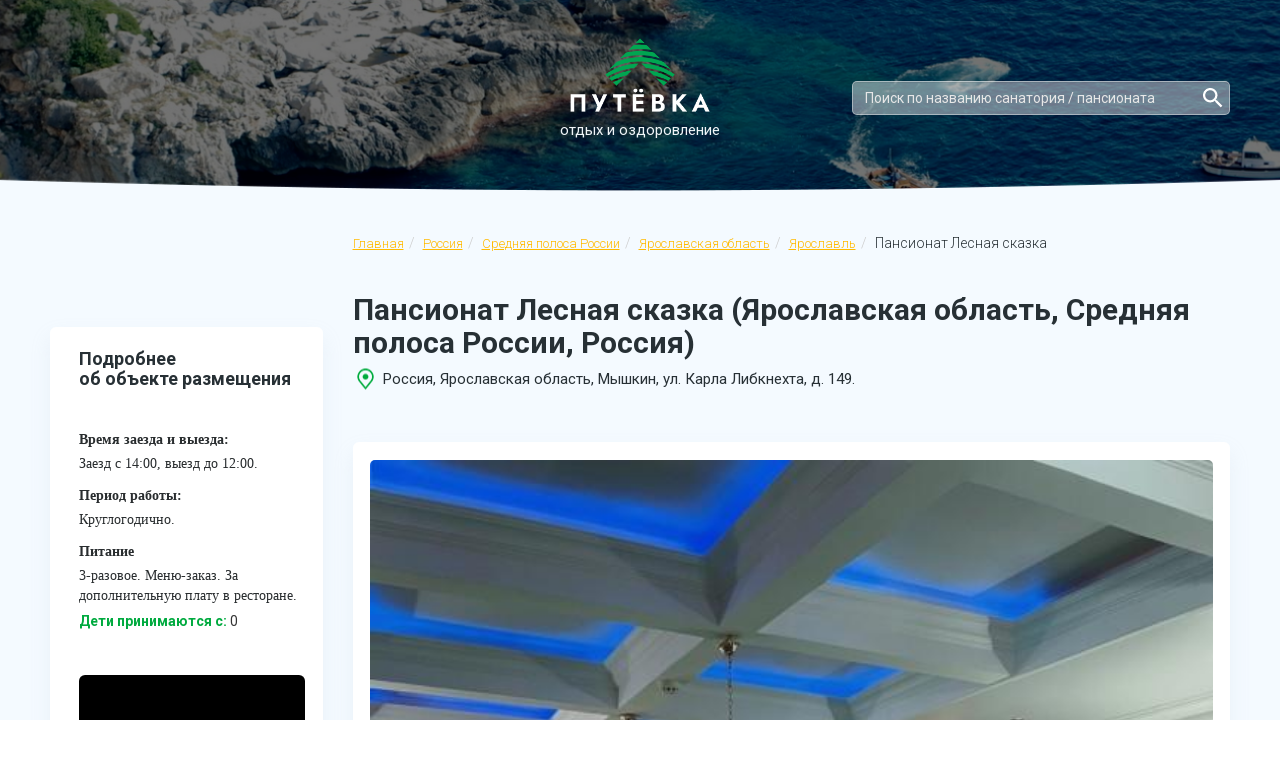

--- FILE ---
content_type: text/html; charset=UTF-8
request_url: https://www.putevkaru.ru/rossiya/srednyaya-polosa-rossii/yaroslavskaya-oblast/yaroslavl-city/lesnaya-skazka-8
body_size: 9439
content:
<!DOCTYPE html>
<html lang="ru">
<head>
    <meta charset="utf-8">
    <meta name="viewport" content="width=device-width, initial-scale=1, minimum-scale=1, maximum-scale=1">
            <title>Пансионат Лесная сказка (Ярославская область, Средняя полоса России, Россия) - Официальные цены на отдых 2026 год, сайт бронирования</title>
                <meta name="description" content="Пансионат Лесная сказка (Ярославская область, Средняя полоса России, Россия). Официальные цены на 2026 год. Без посредников. Фото. Официальный сайт бронирования отдыха">
        <link rel="stylesheet" type="text/css" href="/css/font-awesome.min.css">
<link rel="stylesheet" href="/libs/bootstrap/bootstrap-grid.min.css">

<link rel="stylesheet" href="/libs/bootstrap/bootstrap.min.css">
<link rel="stylesheet" href="/css/bootstrap-select.min.css">
<link rel="stylesheet" href="/libs/owl-carousel/assets/owl.carousel.min.css">
<link rel="stylesheet" href="/libs/owl-carousel/assets/owl.theme.default.min.css">
<link rel="stylesheet" href="/libs/scroll/jquery.mCustomScrollbar.min.css">
<link rel="stylesheet" href="/libs/scroll/custom_styles.css">
<link rel="stylesheet" href="/libs/magnific-popup/magnific-popup.css">
<link rel="stylesheet" href="/libs/magnific-popup/anim.css">
<link rel="stylesheet" href="/libs/slick/slick.css">
<link rel="stylesheet" href="/libs/jquery-ui/jquery-ui.min.css">
<link rel="stylesheet" href="/libs/jquery-ui/jquery-ui.theme.css">
<link rel="stylesheet" href="/css/main.css">
<link rel="stylesheet" href="/css/fonts.css">
<link rel="stylesheet" href="/css/media.css">
<link rel="icon" href="https://www.putevkaru.ru/favicon.ico" type="image/x-icon">
<link rel="shortcut icon" href="https://www.putevkaru.ru/favicon.ico" type="image/x-icon">

<!-- jQuery -->
<script type="text/javascript" src="/libs/jquery/jquery-3.2.1.min.js"></script>

<script src="/libs/owl-carousel/owl.carousel.min.js"></script>
<script src="/libs/scroll/jquery.mCustomScrollbar.concat.min.js"></script>
<script src="/libs/magnific-popup/jquery.magnific-popup.min.js"></script>
<script src="/libs/sticky/jquery.sticky-kit.js"></script>
<script src="/libs/equalheight/jquery.matchHeight.js"></script>
<script src="/libs/jquery-ui/jquery-ui.min.js"></script>
<script src="/libs/slick/slick.min.js"></script>


<script src="/js/bootstrap/bootstrap.bundle5.min.js"></script>

<script src="/js/bootstrap/popper.min.js"></script>
<script src="/js/bootstrap/bootstrap-select.min.js"></script>
<script src="/js/common.js"></script>

<meta name="yandex-verification" content="588577283bf96836" />
<meta name="google-site-verification" content="DF-DsVTPn_bYFhv2djQDe-dg7ir7BEhQwn05JPd7_Co" />
    <link rel="stylesheet" type="text/css" href="/css/lightgallery.css">
	<link rel="stylesheet" type="text/css" href="/css/datepicker.custom.css">
	<link rel="stylesheet" type="text/css" href="/css/bootstrap-select.min.css">

<!--	mobiscroll-->
	<link rel="stylesheet" type="text/css" href="/css/mobiscroll/mobiscroll.animation.min.css">
	<link rel="stylesheet" type="text/css" href="/css/mobiscroll/mobiscroll.frame.min.css">
	<link rel="stylesheet" type="text/css" href="/css/mobiscroll/mobiscroll.scroller.min.css">

    <script src="/js/lightgallery/lightgallery-all.min.js"></script>
    <script src="/js/lightgallery/lg-thumbnail.min.js"></script>
    <script src="/js/lightgallery/lg-fullscreen.min.js"></script>
	<script src="/js/datepicker.min.js"></script>

	<script src="/js/bootstrap/bootstrap-select.min.js"></script>
	<script src="/js/search.js"></script>
	<script src="/js/people-piker.js"></script>

<!--	mobiscroll-->
	<script src="/js/mobiscroll/mobiscroll.core.min.js" media="(max-width: 550px)"></script>
	<script src="/js/mobiscroll/mobiscroll.frame.min.js" media="(max-width: 550px)"></script>
	<script src="/js/mobiscroll/mobiscroll.scroller.min.js" media="(max-width: 550px)" async></script>
	<script src="/js/mobiscroll/mobiscroll.util.datetime.min.js" media="(max-width: 550px)" async></script>
	<script src="/js/mobiscroll/mobiscroll.datetimebase.min.js" media="(max-width: 550px)" async></script>
	<script src="/js/mobiscroll/mobiscroll.datetime.min.js" media="(max-width: 550px)" async></script>
	<script src="/js/mobiscroll/mobiscroll.select.min.js" media="(max-width: 550px)" async></script>
	<script src="/js/mobiscroll/mobiscroll.treelist.min.js" media="(max-width: 550px)" async></script>
	<script src="/js/mobiscroll/mobiscroll.i18n.ru.min.js" media="(max-width: 550px)" async></script>


    <link rel="stylesheet" type="text/css" href="/js/leaflet/leaflet.min.css">
    <script src="/js/leaflet/leaflet.js"></script>

    <script src="/js/hotel.js?v=1.2"></script>
	<script src="/js/jquery.inputmask.bundle.min.js"></script>

	<link rel="canonical" href="https://www.putevkaru.ru/rossiya/srednyaya-polosa-rossii/yaroslavskaya-oblast/yaroslavl-city/lesnaya-skazka-8" />

	<meta property="og:locale" content="ru_RU"/>
	<meta property="og:type" content="Страница санатория"/>
	<meta property="og:image" content="https://www.putevkaru.ru/img/logo.png"/>
	<meta property="og:url" content="https://www.putevkaru.ru/rossiya/srednyaya-polosa-rossii/yaroslavskaya-oblast/yaroslavl-city/lesnaya-skazka-8"/>
		<meta property="og:description" content="Пансионат Лесная сказка (Ярославская область, Средняя полоса России, Россия). Официальные цены на 2026 год. Без посредников. Фото. Официальный сайт бронирования отдыха"/>
			<meta property="og:title" content="Пансионат Лесная сказка (Ярославская область, Средняя полоса России, Россия) - Официальные цены на отдых 2026 год, сайт бронирования"/>
		<meta property="og:site_name" content="ПутевкаРУ - бронирование санаториев, пансионатов и отелей"/>

</head>
<body>
<div class="hotel-header-wrap">
    <div class="s-home short">
    <div class="container">
        <header class="s-header">
                        <a href="/" class="s-header-logo">
				<img src="/images/logo-white.png" alt="Путевка" class="">
                <!--<img src="/img/logo.png" alt="Путевка" class="img-responsive">-->
                <span>отдых и оздоровление</span>
            </a>
            <div class="s-header-contacts">
                				<!--<div class="s-header-contacts-btn-wrap col-xs-12 search">
					<div class="s-header-contacts-btn">
						<a href="#popup" class="s-header-callback open-popup" data-effect="mfp-zoom-in">Вам перезвонить?</a>
					</div>
				</div>-->
            </div>

							<div class="col-xs-12  col-md-5 col-lg-4 search-header-container">
					<div class="search-header-wrap">
						<div class="col-md-12 col-sm-8 col-xs-12 search">
							<div class="search-header">
								<div class="form-inline search_header">
									<input class="form-control js-search" id="search" type="search" placeholder="Поиск по названию санатория / пансионата" aria-label="Search" oninput="search_hotel(this);" autocomplete="off">
								</div>
								<div id="wrapForListHotel2" class="wrapForListHotel2" style="display: block;"></div>
							</div>
						</div>
					</div>
				</div>

			        </header>

    </div>
</div>

</div>

<div class="s-region">
    <div class="container">
        <div class="row">
            <div class="col-md-3 col-sm-12 item-wrap">
            </div>
            <div class="col-md-9 col-sm-12 item-wrap">
                <div class="s-breadcrumb">
                    
                    <nav aria-label="breadcrumb" class=" ">
                        <ol class="breadcrumb" vocab="http://schema.org/" typeof="BreadcrumbList" role="navigation" aria-label="Вы находитесь здесь">
                            <li class="breadcrumb-item" property="itemListElement" typeof="ListItem" data-google-track="Click/Breadcrumb/hotel -> home/1">
                                <a href="https://www.putevkaru.ru" property="item" typeof="WebPage" title="Putevkaru.ru">Главная</a>
                                <meta property="position" content="1">
                                <meta property="name" content="Главная">
                            </li>
                                                            <li class="breadcrumb-item" property="itemListElement" typeof="ListItem" data-google-track="Click/Breadcrumb/hotel -> country/2">
                                    <a href="https://www.putevkaru.ru/rossiya" property="item" typeof="WebPage" title="Россия">Россия</a>
                                    <meta property="position" content="2">
                                    <meta property="name" content="Россия">
                                </li>
                                                            <li class="breadcrumb-item last-child" property="itemListElement" typeof="ListItem" data-google-track="Click/Breadcrumb/hotel -> free_region/3">
                                    <a href="https://www.putevkaru.ru/rossiya/srednyaya-polosa-rossii" property="item" typeof="WebPage" title="Средняя полоса России">Средняя полоса России</a>
                                    <meta property="position" content="3">
                                    <meta property="name" content="Средняя полоса России">
                                </li>
                                                            <li class="breadcrumb-item last-child" property="itemListElement" typeof="ListItem" data-google-track="Click/Breadcrumb/hotel -> free_region/4">
                                    <a href="https://www.putevkaru.ru/rossiya/srednyaya-polosa-rossii/yaroslavskaya-oblast" property="item" typeof="WebPage" title="Ярославская область">Ярославская область</a>
                                    <meta property="position" content="4">
                                    <meta property="name" content="Ярославская область">
                                </li>
                                                            <li class="breadcrumb-item last-child" property="itemListElement" typeof="ListItem" data-google-track="Click/Breadcrumb/hotel -> free_town/7">
                                    <a href="https://www.putevkaru.ru/rossiya/srednyaya-polosa-rossii/yaroslavskaya-oblast/yaroslavl-city" property="item" typeof="WebPage" title="Ярославль">Ярославль</a>
                                    <meta property="position" content="7">
                                    <meta property="name" content="Ярославль">
                                </li>
                                                        <li class="breadcrumb-item active">
                                Пансионат Лесная сказка                            </li>
                        </ol>
                    </nav>
                </div>

                <div class="s-object-title-descr hotel-desc-title-wrap">

					<div class="margin-bottom-27">
						<h1 class="s-region-contant-title-hotel">Пансионат Лесная сказка (Ярославская область, Средняя полоса России, Россия)</h1>

						<div class="s-object-contant-place">
							<span class="contant-place-text-wrap">Россия, Ярославская область, Мышкин, ул. Карла Либкнехта, д. 149.</span>									<input type="hidden" id="let_1" value="57.801501">
									<input type="hidden" id="let_2" value=" 38.473334">
															<input type="hidden" id="hotel" value="Лесная сказка">
						</div>
					</div>

					
                </div>
            </div>
        </div>
        <div class="row">
            <div class="col-md-3 item-wrap">

				

                <div class="s-object-sidebar-widget">
                    <div class="s-region-sidebar s-object-sidebar ">
                        <div class="s-region-sidebar-title">
                            Подробнее <br>
                            об объекте размещения
                        </div>
						<ul class="s-object-sidebar-list">
                                                                <li><strong>Время заезда и выезда:</strong> Заезд с 14:00, выезд до 12:00.</li>
                                                                    <li><strong>Период работы:</strong> Круглогодично.</li>
                                									<li>
										<strong>Питание</strong>
										<p>3-разовое. Меню-заказ. За дополнительную плату в ресторане.</p>									</li>
								<!--
                                    <li><strong>Дополнительные профили лечения:</strong><ul>
                                                                                            <li></li>
                                                                                    </ul></li>
                                --><p><span class="green-text">Дети принимаются с:</span> 0 </p>                        </ul>
                                                    <div class="s-object-sidebar-map">
                                <div id="maper"></div>
                            </div>
                                            </div>
                </div>
				<div class="s-object-sidebar-widget widget-hide">
					<div class="s-object-sidebar-users">
						<div class="avia-wrapper">
							<p class="s-object-sidebar-users-title">Поиск дешевых авиабилетов</p>
							<script charset="utf-8" src="//www.travelpayouts.com/widgets/0120a590d039603c397afadcc1fa460a.js?v=2163" async></script>
						</div>
					</div>
				</div>
                <div class="s-object-sidebar-widget widget-hide">
                    <div class="s-object-sidebar-users">
                        <div class="s-object-sidebar-users-title">
                            Страницу <br>
                            просматривают:
                        </div>
                        <div class="s-object-sidebar-users-count">
                            <strong>4</strong>
                            <span>человек</span>
                        </div>
                    </div>
                </div>
                            </div>



            <div class="col-md-9 item-wrap">
                <div class="s-region-contant s-object-contant">
                    <div class="s-object-contant-slider">
                        <div class="row">
                            <div class="col-sm-12 col-md-12 col-lg-12">

                                <div class="s-object-slider u-slider u-single-item">
                                                                            <div class="u-slider u-single-item s-object-slider-item">
                                            <img src="https://img.putevkaru.ru/?id=2740&img=2740_230414140844.jpg" alt="Пансионат Лесная сказка," class="img-responsive">
                                        </div>
                                                                                <div class="u-slider u-single-item s-object-slider-item">
                                            <img src="https://img.putevkaru.ru/?id=2740&img=2740_230414140850.jpg" alt="Пансионат Лесная сказка," class="img-responsive">
                                        </div>
                                                                                <div class="u-slider u-single-item s-object-slider-item">
                                            <img src="https://img.putevkaru.ru/?id=2740&img=2740_230414140855.jpg" alt="Пансионат Лесная сказка," class="img-responsive">
                                        </div>
                                                                                <div class="u-slider u-single-item s-object-slider-item">
                                            <img src="https://img.putevkaru.ru/?id=2740&img=2740_230414140908.jpg" alt="Пансионат Лесная сказка," class="img-responsive">
                                        </div>
                                                                                <div class="u-slider u-single-item s-object-slider-item">
                                            <img src="https://img.putevkaru.ru/?id=2740&img=2740_230414140837.jpg" alt="Пансионат Лесная сказка," class="img-responsive">
                                        </div>
                                                                                <div class="u-slider u-single-item s-object-slider-item">
                                            <img src="https://img.putevkaru.ru/?id=2740&img=2740_230414140902.jpg" alt="Пансионат Лесная сказка," class="img-responsive">
                                        </div>
                                                                                <div class="u-slider u-single-item s-object-slider-item">
                                            <img src="https://img.putevkaru.ru/?id=2740&img=2740_230414140932.jpg" alt="Пансионат Лесная сказка," class="img-responsive">
                                        </div>
                                                                                <div class="u-slider u-single-item s-object-slider-item">
                                            <img src="https://img.putevkaru.ru/?id=2740&img=2740_230414140915.jpg" alt="Пансионат Лесная сказка," class="img-responsive">
                                        </div>
                                                                                <div class="u-slider u-single-item s-object-slider-item">
                                            <img src="https://img.putevkaru.ru/?id=2740&img=2740_230414140926.jpg" alt="Пансионат Лесная сказка," class="img-responsive">
                                        </div>
                                                                                <div class="u-slider u-single-item s-object-slider-item">
                                            <img src="https://img.putevkaru.ru/?id=2740&img=2740_230414140920.jpg" alt="Пансионат Лесная сказка," class="img-responsive">
                                        </div>
                                                                                <div class="u-slider u-single-item s-object-slider-item">
                                            <img src="https://img.putevkaru.ru/?id=2740&img=2740_230414141003.jpg" alt="Пансионат Лесная сказка," class="img-responsive">
                                        </div>
                                                                                <div class="u-slider u-single-item s-object-slider-item">
                                            <img src="https://img.putevkaru.ru/?id=2740&img=2740_230414140940.jpg" alt="Пансионат Лесная сказка," class="img-responsive">
                                        </div>
                                                                                <div class="u-slider u-single-item s-object-slider-item">
                                            <img src="https://img.putevkaru.ru/?id=2740&img=2740_230414141010.jpg" alt="Пансионат Лесная сказка," class="img-responsive">
                                        </div>
                                                                                <div class="u-slider u-single-item s-object-slider-item">
                                            <img src="https://img.putevkaru.ru/?id=2740&img=2740_230414140945.jpg" alt="Пансионат Лесная сказка," class="img-responsive">
                                        </div>
                                                                                <div class="u-slider u-single-item s-object-slider-item">
                                            <img src="https://img.putevkaru.ru/?id=2740&img=2740_230414140950.jpg" alt="Пансионат Лесная сказка," class="img-responsive">
                                        </div>
                                                                        </div>

                                <ul id="load-gallery">
                                                                            <li data-src="https://img.putevkaru.ru/?id=2740&img=2740_230414140844.jpg">
                                            <img src="https://img.putevkaru.ru/?id=2740&img=2740_230414140844.jpg" alt="">
                                        </li>
                                                                            <li data-src="https://img.putevkaru.ru/?id=2740&img=2740_230414140850.jpg">
                                            <img src="https://img.putevkaru.ru/?id=2740&img=2740_230414140850.jpg" alt="">
                                        </li>
                                                                            <li data-src="https://img.putevkaru.ru/?id=2740&img=2740_230414140855.jpg">
                                            <img src="https://img.putevkaru.ru/?id=2740&img=2740_230414140855.jpg" alt="">
                                        </li>
                                                                            <li data-src="https://img.putevkaru.ru/?id=2740&img=2740_230414140908.jpg">
                                            <img src="https://img.putevkaru.ru/?id=2740&img=2740_230414140908.jpg" alt="">
                                        </li>
                                                                            <li data-src="https://img.putevkaru.ru/?id=2740&img=2740_230414140837.jpg">
                                            <img src="https://img.putevkaru.ru/?id=2740&img=2740_230414140837.jpg" alt="">
                                        </li>
                                                                            <li data-src="https://img.putevkaru.ru/?id=2740&img=2740_230414140902.jpg">
                                            <img src="https://img.putevkaru.ru/?id=2740&img=2740_230414140902.jpg" alt="">
                                        </li>
                                                                            <li data-src="https://img.putevkaru.ru/?id=2740&img=2740_230414140932.jpg">
                                            <img src="https://img.putevkaru.ru/?id=2740&img=2740_230414140932.jpg" alt="">
                                        </li>
                                                                            <li data-src="https://img.putevkaru.ru/?id=2740&img=2740_230414140915.jpg">
                                            <img src="https://img.putevkaru.ru/?id=2740&img=2740_230414140915.jpg" alt="">
                                        </li>
                                                                            <li data-src="https://img.putevkaru.ru/?id=2740&img=2740_230414140926.jpg">
                                            <img src="https://img.putevkaru.ru/?id=2740&img=2740_230414140926.jpg" alt="">
                                        </li>
                                                                            <li data-src="https://img.putevkaru.ru/?id=2740&img=2740_230414140920.jpg">
                                            <img src="https://img.putevkaru.ru/?id=2740&img=2740_230414140920.jpg" alt="">
                                        </li>
                                                                            <li data-src="https://img.putevkaru.ru/?id=2740&img=2740_230414141003.jpg">
                                            <img src="https://img.putevkaru.ru/?id=2740&img=2740_230414141003.jpg" alt="">
                                        </li>
                                                                            <li data-src="https://img.putevkaru.ru/?id=2740&img=2740_230414140940.jpg">
                                            <img src="https://img.putevkaru.ru/?id=2740&img=2740_230414140940.jpg" alt="">
                                        </li>
                                                                            <li data-src="https://img.putevkaru.ru/?id=2740&img=2740_230414141010.jpg">
                                            <img src="https://img.putevkaru.ru/?id=2740&img=2740_230414141010.jpg" alt="">
                                        </li>
                                                                            <li data-src="https://img.putevkaru.ru/?id=2740&img=2740_230414140945.jpg">
                                            <img src="https://img.putevkaru.ru/?id=2740&img=2740_230414140945.jpg" alt="">
                                        </li>
                                                                            <li data-src="https://img.putevkaru.ru/?id=2740&img=2740_230414140950.jpg">
                                            <img src="https://img.putevkaru.ru/?id=2740&img=2740_230414140950.jpg" alt="">
                                        </li>
                                                                            <li data-src="https://img.putevkaru.ru/?id=2740&img=2740_230414140957.jpg">
                                            <img src="https://img.putevkaru.ru/?id=2740&img=2740_230414140957.jpg" alt="">
                                        </li>
                                                                    </ul>

                        </div>
                                                </div>
                        <ul class="s-object-slider-nav">
                                                            <li>
									<span data-slick-index="0" class="s-object-slider-nav-item active">
										<img src="https://img.putevkaru.ru/?id=2740&img=2740_230414140844.jpg" alt="Пансионат Лесная сказка, фото 0" title="Пансионат Лесная сказка, фото 0" class="img-responsive">
									</span>
                                </li>
                                                                <li>
									<span data-slick-index="1" class="s-object-slider-nav-item active">
										<img src="https://img.putevkaru.ru/?id=2740&img=2740_230414140850.jpg" alt="Пансионат Лесная сказка, фото 1" title="Пансионат Лесная сказка, фото 1" class="img-responsive">
									</span>
                                </li>
                                                                <li>
									<span data-slick-index="2" class="s-object-slider-nav-item active">
										<img src="https://img.putevkaru.ru/?id=2740&img=2740_230414140855.jpg" alt="Пансионат Лесная сказка, фото 2" title="Пансионат Лесная сказка, фото 2" class="img-responsive">
									</span>
                                </li>
                                                                <li>
									<span data-slick-index="3" class="s-object-slider-nav-item active">
										<img src="https://img.putevkaru.ru/?id=2740&img=2740_230414140908.jpg" alt="Пансионат Лесная сказка, фото 3" title="Пансионат Лесная сказка, фото 3" class="img-responsive">
									</span>
                                </li>
                                                                <li>
									<span data-slick-index="4" class="s-object-slider-nav-item active">
										<img src="https://img.putevkaru.ru/?id=2740&img=2740_230414140837.jpg" alt="Пансионат Лесная сказка, фото 4" title="Пансионат Лесная сказка, фото 4" class="img-responsive">
									</span>
                                </li>
                                                                <li>
									<span data-slick-index="5" class="s-object-slider-nav-item active">
										<img src="https://img.putevkaru.ru/?id=2740&img=2740_230414140902.jpg" alt="Пансионат Лесная сказка, фото 5" title="Пансионат Лесная сказка, фото 5" class="img-responsive">
									</span>
                                </li>
                                                                <li>
									<span data-slick-index="6" class="s-object-slider-nav-item active">
										<img src="https://img.putevkaru.ru/?id=2740&img=2740_230414140932.jpg" alt="Пансионат Лесная сказка, фото 6" title="Пансионат Лесная сказка, фото 6" class="img-responsive">
									</span>
                                </li>
                                                                <li>
									<span data-slick-index="7" class="s-object-slider-nav-item active">
										<img src="https://img.putevkaru.ru/?id=2740&img=2740_230414140915.jpg" alt="Пансионат Лесная сказка, фото 7" title="Пансионат Лесная сказка, фото 7" class="img-responsive">
									</span>
                                </li>
                                                                <li>
									<span data-slick-index="8" class="s-object-slider-nav-item active">
										<img src="https://img.putevkaru.ru/?id=2740&img=2740_230414140926.jpg" alt="Пансионат Лесная сказка, фото 8" title="Пансионат Лесная сказка, фото 8" class="img-responsive">
									</span>
                                </li>
                                                                <li>
									<span data-slick-index="9" class="s-object-slider-nav-item active">
										<img src="https://img.putevkaru.ru/?id=2740&img=2740_230414140920.jpg" alt="Пансионат Лесная сказка, фото 9" title="Пансионат Лесная сказка, фото 9" class="img-responsive">
									</span>
                                </li>
                                                                <li>
									<span data-slick-index="10" class="s-object-slider-nav-item active">
										<img src="https://img.putevkaru.ru/?id=2740&img=2740_230414141003.jpg" alt="Пансионат Лесная сказка, фото 10" title="Пансионат Лесная сказка, фото 10" class="img-responsive">
									</span>
                                </li>
                                                                <li>
									<span data-slick-index="11" class="s-object-slider-nav-item active">
										<img src="https://img.putevkaru.ru/?id=2740&img=2740_230414140940.jpg" alt="Пансионат Лесная сказка, фото 11" title="Пансионат Лесная сказка, фото 11" class="img-responsive">
									</span>
                                </li>
                                                                <li>
									<span data-slick-index="12" class="s-object-slider-nav-item active">
										<img src="https://img.putevkaru.ru/?id=2740&img=2740_230414141010.jpg" alt="Пансионат Лесная сказка, фото 12" title="Пансионат Лесная сказка, фото 12" class="img-responsive">
									</span>
                                </li>
                                                                <li>
									<span data-slick-index="13" class="s-object-slider-nav-item active">
										<img src="https://img.putevkaru.ru/?id=2740&img=2740_230414140945.jpg" alt="Пансионат Лесная сказка, фото 13" title="Пансионат Лесная сказка, фото 13" class="img-responsive">
									</span>
                                </li>
                                                                <li>
									<span data-slick-index="14" class="s-object-slider-nav-item active">
										<img src="https://img.putevkaru.ru/?id=2740&img=2740_230414140950.jpg" alt="Пансионат Лесная сказка, фото 14" title="Пансионат Лесная сказка, фото 14" class="img-responsive">
									</span>
                                </li>
                                                                <li onclick="lanchGallery();">
                                    <a class="s-object-slider-nav-more s-header-callback">Еще 1 фото</a>
                                </li>
                                                    </ul>
                    </div>

					
                    <div class="row">
						<div class="col-12" id="context_block"></div>
                        <div class="col-sm-12 col-md-9">
                            <div class="s-object-contant-tabs">
                                <ul class="s-object-contant-tabs-list">
                                    <li class="current descr"><a href="#tab1"><span>Описание</span></a></li>
                                                                    </ul>


                                <div class="s-object-contant-tabs-contant active" id="tab1">
                                    <p><span class="green-text">Дети:</span> В санатории имеется игровая комната.</p><p><i class="icon-options animal"></i><span class="green-text">Размещение с животными:</span> Запрещено.</p><p><span class="green-text">Водоснабжение:</span> Холодная и горячая вода - круглосуточно.</p>                                        <hr>
                                        <div class="s-object-rooms-title">Сервисы</div>
                                        <p><span class="green-text">Тренажерный зал</span></p><p><span class="green-text">Бассейн крытый</span></p><p><span class="green-text">Бильярд</span></p><p><span class="green-text">Бани и сауны</span></p><p><span class="green-text">Парковка:</span> Входит в стоимость. Доступна на территории санатория.</p><p><span class="green-text">Интернет/Wi-fi:</span> Входит в стоимость. Доступен на территории санатория. </p>                                </div>

								
                                                                    <div class="s-object-rooms">
                                                                                    <div>
                                                <span class="green-text">Документы для заселения:</span><br><b>Для взрослых:</b><ul><li>паспорт</li><li>путевка</li></ul><br><b>Для детей:</b><ul><li>свидетельство о рождении или паспорт</li></ul>                                            </div>
                                            <br>
                                                                            </div>
                                

                                                            </div>
                        </div>

													<div id="weather_wrap" addtitional_data = "366">
															</div>
						
						                                                    <div class="col-sm-12 col-md-3">
                                                     <div class="s-object-contant-tabs">
                                    <div class="s-object-hotel-right-block left-block-right">
                                        
                                        <div class="s-object-sidebar-users-title">
                                            Бассейн крытый
                                        </div>
                                        <p>
                                            Входит в стоимость.                                        </p>
                                    </div>
                                </div>
                                                    </div>
                        
						
                    </div>

                    
                    <div class="row margin-0">
                        <div class="col-12 s-object-contant-tabs">
                            <div class="s-object-contant-tabs-block left-block-right" itemscope="" itemtype="https://schema.org/FAQPage">
                                <h2 class="faq-block__title">Ответы на вопросы по отдыху в пансионате Лесная сказка</h2>
                                
                                <div class="faq-block__item" itemscope itemprop="mainEntity" itemtype="https://schema.org/Question">
                                    <h3 class="faq-block__question" itemprop="name">Как забронировать путевку в пансионате Лесная сказка?<span class="faq-block__arrow"></span></h3>
                                    <div itemscope itemprop="acceptedAnswer" itemtype="https://schema.org/Answer">
                                        <div class="faq-block__answer" itemprop="text">
                                            Вы можете оставить заявку на сайте, выбрав подходящий номер и указав даты отдыха.<br>
                                            Или позвоните по номеру телефона – наши менеджеры помогут в оформлении заявки.
                                        </div>
                                    </div>
                                </div>

																		 <div class="faq-block__item" itemscope itemprop="mainEntity" itemtype="https://schema.org/Question">
	   		                                 <h3 class="faq-block__question" itemprop="name">Размещение с животными:<span class="faq-block__arrow"></span></h3>
												<div itemscope itemprop="acceptedAnswer" itemtype="https://schema.org/Answer">
													<div class="faq-block__answer" itemprop="text">
														Запрещено.													</div>
												</div>
										 </div>
								    																	
																																											                            </div>
                        </div>
                    </div>

					
                                            <div class="s-object-slider1">
                            <div class="s-object-slider1-title">Похожие санатории</div>
                            <div class="s-object-slider1-slider owl-carousel">
                                                                    <div class="item">
                                        <div class="s-objects-item">
                                            <div class="s-objects-img">
												<a href="/rossiya/srednyaya-polosa-rossii/tambovskaya-oblast/tambov/tikhiy-ugol" target="_blank">
                                                	<img src=" https://img.putevkaru.ru/?id=2908&img=2908_2101151112453.jpg" alt="" class="img-responsive">
												</a>
                                            </div>
                                            <div class="s-objects-item-info">
                                                <div class="s-objects-item-title">
													<a href="/rossiya/srednyaya-polosa-rossii/tambovskaya-oblast/tambov/tikhiy-ugol" target="_blank" class="hotel-title-link-item">
														Пансионат Тихий угол													</a>
													<span class="s-object-contant-place main_town_name">
                              								  Тамбов                            						</span>
                                                </div>
                                                <ul class="s-objects-item-options">
                                                    																											<li>
															<div class="icon-options icon-profile"></div>
															<div class="have-tooltip tooltip-text-wrap cursor-pointer" data-toggle="tooltip" data-placement="top" data-html="true" title="Профили лечения: <ul><li>ЛОР органы</li><li>Нервная система</li><li>Опорно-двигательный аппарат</li><li>Сердечно-сосудистая система</li></ul>">
																Профилей лечения 4															</div>
														</li>
													                                                </ul>

												
                                                <div class="s-objects-item-button">
                                                    <a href="/rossiya/srednyaya-polosa-rossii/tambovskaya-oblast/tambov/tikhiy-ugol" class="s-objects-item-btn" target="_blank">Подробнее</a>
                                                </div>
                                            </div>
                                        </div>
                                    </div>
                                                                    <div class="item">
                                        <div class="s-objects-item">
                                            <div class="s-objects-img">
												<a href="/rossiya/sibir/irkutskaya-oblast/baykalsk/grand-baykal-gts" target="_blank">
                                                	<img src=" https://img.putevkaru.ru/?id=1609&img=1609_180427103045_1.jpg" alt="" class="img-responsive">
												</a>
                                            </div>
                                            <div class="s-objects-item-info">
                                                <div class="s-objects-item-title">
													<a href="/rossiya/sibir/irkutskaya-oblast/baykalsk/grand-baykal-gts" target="_blank" class="hotel-title-link-item">
														Пансионат Гранд Байкал(ГЦСоболиная)													</a>
													<span class="s-object-contant-place main_town_name">
                              								  Байкальск                            						</span>
                                                </div>
                                                <ul class="s-objects-item-options">
                                                    													                                                </ul>

																									<div class="hotel-cost">
														Стоимость <span class="cost">12050 руб.</span> за 1 сутки для 2 человек
													</div>
												
                                                <div class="s-objects-item-button">
                                                    <a href="/rossiya/sibir/irkutskaya-oblast/baykalsk/grand-baykal-gts" class="s-objects-item-btn" target="_blank">Подробнее</a>
                                                </div>
                                            </div>
                                        </div>
                                    </div>
                                                                    <div class="item">
                                        <div class="s-objects-item">
                                            <div class="s-objects-img">
												<a href="/rossiya/srednyaya-polosa-rossii/pskovskaya-oblast/pskov/maevo" target="_blank">
                                                	<img src=" https://img.putevkaru.ru/?id=3169&img=3169_230418163126.jpg" alt="" class="img-responsive">
												</a>
                                            </div>
                                            <div class="s-objects-item-info">
                                                <div class="s-objects-item-title">
													<a href="/rossiya/srednyaya-polosa-rossii/pskovskaya-oblast/pskov/maevo" target="_blank" class="hotel-title-link-item">
														Пансионат Маево													</a>
													<span class="s-object-contant-place main_town_name">
                              								  Псков                            						</span>
                                                </div>
                                                <ul class="s-objects-item-options">
                                                    																											<li>
															<div class="icon-options icon-profile"></div>
															<div class="have-tooltip tooltip-text-wrap cursor-pointer" data-toggle="tooltip" data-placement="top" data-html="true" title="Профили лечения: <ul><li>Нервная система</li><li>Опорно-двигательный аппарат</li></ul>">
																Профилей лечения 2															</div>
														</li>
													                                                </ul>

												
                                                <div class="s-objects-item-button">
                                                    <a href="/rossiya/srednyaya-polosa-rossii/pskovskaya-oblast/pskov/maevo" class="s-objects-item-btn" target="_blank">Подробнее</a>
                                                </div>
                                            </div>
                                        </div>
                                    </div>
                                                                    <div class="item">
                                        <div class="s-objects-item">
                                            <div class="s-objects-img">
												<a href="/rossiya/srednyaya-polosa-rossii/pskovskaya-oblast/pskov/krivsk" target="_blank">
                                                	<img src=" https://img.putevkaru.ru/?id=3168&img=3168_230418162331.jpg" alt="" class="img-responsive">
												</a>
                                            </div>
                                            <div class="s-objects-item-info">
                                                <div class="s-objects-item-title">
													<a href="/rossiya/srednyaya-polosa-rossii/pskovskaya-oblast/pskov/krivsk" target="_blank" class="hotel-title-link-item">
														Пансионат Кривск													</a>
													<span class="s-object-contant-place main_town_name">
                              								  Псков                            						</span>
                                                </div>
                                                <ul class="s-objects-item-options">
                                                    																											<li>
															<div class="icon-options icon-profile"></div>
															<div class="have-tooltip tooltip-text-wrap cursor-pointer" data-toggle="tooltip" data-placement="top" data-html="true" title="Профили лечения: <ul><li>Опорно-двигательный аппарат</li></ul>">
																Профилей лечения 1															</div>
														</li>
													                                                </ul>

												
                                                <div class="s-objects-item-button">
                                                    <a href="/rossiya/srednyaya-polosa-rossii/pskovskaya-oblast/pskov/krivsk" class="s-objects-item-btn" target="_blank">Подробнее</a>
                                                </div>
                                            </div>
                                        </div>
                                    </div>
                                                                    <div class="item">
                                        <div class="s-objects-item">
                                            <div class="s-objects-img">
												<a href="/rossiya/privolzhe/respublika-kalmykiya/elista/syumin-bulng" target="_blank">
                                                	<img src=" https://img.putevkaru.ru/?id=3208&img=3208_230420112114.jpg" alt="" class="img-responsive">
												</a>
                                            </div>
                                            <div class="s-objects-item-info">
                                                <div class="s-objects-item-title">
													<a href="/rossiya/privolzhe/respublika-kalmykiya/elista/syumin-bulng" target="_blank" class="hotel-title-link-item">
														Пансионат Сюмин Булнг													</a>
													<span class="s-object-contant-place main_town_name">
                              								  Элиста                            						</span>
                                                </div>
                                                <ul class="s-objects-item-options">
                                                    																											<li>
															<div class="icon-options icon-profile"></div>
															<div class="have-tooltip tooltip-text-wrap cursor-pointer" data-toggle="tooltip" data-placement="top" data-html="true" title="Профили лечения: <ul><li>ЛОР органы</li><li>Нервная система</li><li>Опорно-двигательный аппарат</li><li>Сердечно-сосудистая система</li></ul>">
																Профилей лечения 4															</div>
														</li>
													                                                </ul>

												
                                                <div class="s-objects-item-button">
                                                    <a href="/rossiya/privolzhe/respublika-kalmykiya/elista/syumin-bulng" class="s-objects-item-btn" target="_blank">Подробнее</a>
                                                </div>
                                            </div>
                                        </div>
                                    </div>
                                                                    <div class="item">
                                        <div class="s-objects-item">
                                            <div class="s-objects-img">
												<a href="/kirgiziya/cholpon-ata-city/tri-korony" target="_blank">
                                                	<img src=" https://img.putevkaru.ru/?id=2271&img=2271_180516130030_1.jpg" alt="" class="img-responsive">
												</a>
                                            </div>
                                            <div class="s-objects-item-info">
                                                <div class="s-objects-item-title">
													<a href="/kirgiziya/cholpon-ata-city/tri-korony" target="_blank" class="hotel-title-link-item">
														Пансионат Три Короны													</a>
													<span class="s-object-contant-place main_town_name">
                              								  Чолпон-Ата                            						</span>
                                                </div>
                                                <ul class="s-objects-item-options">
                                                    													                                                </ul>

												
                                                <div class="s-objects-item-button">
                                                    <a href="/kirgiziya/cholpon-ata-city/tri-korony" class="s-objects-item-btn" target="_blank">Подробнее</a>
                                                </div>
                                            </div>
                                        </div>
                                    </div>
                                                            </div>
                        </div>
                    
                </div>
                <div class="s-region-contant-right">
                    <div class="s-region-call">
                        <div class="s-region-inner-btn">
                          <!--  <a href="#popup" class="s-header-callback open-popup" data-effect="mfp-zoom-in">Вам перезвонить?</a>-->

                        
						
						</div>
                    </div>
                </div>
            </div>
        </div>
    </div>
</div>






<div class="s-popup mfp-with-anim mfp-hide" id="video">
    <div class="s-popup-inner">
        <button class="mfp-close" title="Close (Esc)" type="button"></button>
        <div class="s-popup-title">Видео</div>
        <div class="s-popup-form">
            <div class="row">
                <div class="col-xs-12">
                                    </div>
            </div>
        </div>
    </div>
</div>

<footer class="s-footer region">
    <div class="s-footer-top">
			<div class="container">
				<div class="display-footer-flex">
					<div class="col-xs-12 col-sm-6 footer-left-block">
						<div class="footer-logo">
							<a href="/">
								<img src="/images/logo-white.png" alt="Путевка" class="img-responsive">
								<span>отдых и оздоровление</span>
							</a>
						</div>
						<!--<div class="s-footer-btn footer-call-btn">
							<a href="#popup" class="s-header-callback open-popup" data-effect="mfp-zoom-in">Обратный звонок</a>
						</div>-->
					</div>
					<div class="col-xs-12 col-sm-6 footer-right-block">
						<div class="s-footer-item item1">
							<a href="/rossiya"><h3 class="s-footer-link-title">Россия</h3></a>
							<ul class="s-footer-list">
								<li><a href="https://www.putevkaru.ru/rossiya/yug-rossii/krym">Крым</a></li>
								<li><a href="https://www.putevkaru.ru/rossiya/yug-rossii/krasnodarskiy-kray">Краснодарский край</a></li>
								<li><a href="https://www.putevkaru.ru/rossiya/severniy-kavkaz/stavropolskiy-kray/kavkazskie-mineralnye-vody">КавМинВоды</a></li>
								<li><a href="https://www.putevkaru.ru/rossiya/srednyaya-polosa-rossii/moskovskaya-oblast">Московская область</a></li>
								<li><a href="https://www.putevkaru.ru/rossiya/sibir/respublika-altay">Алтай</a></li>
							</ul>
						</div>
						<div class="s-footer-item item2">
							<h3 class="s-footer-title">Другие страны</h3>
							<ul class="s-footer-list">
								<li><a href="https://www.putevkaru.ru/abkhaziya">Абхазия</a></li>
								<li><a href="https://www.putevkaru.ru/armeniya">Армения</a></li>
								<li><a href="https://www.putevkaru.ru/belarus">Беларусь</a></li>
								<li><a href="https://www.putevkaru.ru/gruziya">Грузия</a></li>
								<li><a href="/regions">Все регионы</a></li>
								<li><a href="/sitemap">Карта сайта</a></li>
							</ul>
						</div>
					</div>
				</div>

    			</div>
				<div class="bootom-footer">
					<div class="container">
						<a href="/" class="footer-copy">&copy; Putevkaru.ru</a> | <a href="https://www.putevka.com" class="footer-copy">Путевка</a>
					</div>
				</div>
</footer>
<div class="s-popup  mfp-with-anim mfp-hide" id="popup">
    <div class="s-popup-inner">
        <button class="mfp-close" title="Close (Esc)" type="button"></button>
        <div class="s-popup-title">Заказать обратный звонок</div>
        <div class="s-popup-descr">
            Заполните форму и мы вам <strong>перезвоним в течение 15 минут</strong>
        </div>
        <div class="s-popup-form">
            <div class="row">
                <div class="col-md-4 col-sm-4 col-xs-12 item-wrap">
                    <div class="s-popup-item">
                        <input type="text" placeholder="Василий Петров" id="name">
                        <span>Ваше имя:</span>
                    </div>
                </div>
                <div class="col-md-4 col-sm-4 col-xs-12 item-wrap">
                    <div class="s-popup-item">
                        <input type="text" placeholder="+ 7(495) 342-132-43" id="phone" onkeyup="this.value = this.value.replace (/\D/, '');">
                        <span>Телефон:</span>
                    </div>
                </div>
                <div class="col-md-4 col-sm-4 col-xs-12 item-wrap">
                    <div class="s-popup-item">
                        <button class="s-objects-item-btn open-popup-gratz" onclick="newFormSend();" data-effect="mfp-zoom-in">Заказать обратный звонок</button>
                    </div>
                </div>
            </div>
        </div>
    </div>
</div>

<div class="s-popup  mfp-with-anim mfp-hide" id="popup_gratz">
	<div class="s-popup-inner">
		<button class="mfp-close" title="Close (Esc)" type="button"></button>
		<div class="s-popup-title">Спасибо</div>
		<div class="s-popup-descr">
			Наш менеджер свяжетства с вами <strong>в течение 15 минут</strong>
		</div>
	</div>
</div>

<div class="s-popup  mfp-with-anim mfp-hide" id="popup_waybill_succesful">
	<div class="s-popup-inner">
		<button class="mfp-close" title="Close (Esc)" type="button"></button>
		<div class="s-popup-title">Спасибо</div>
		<div class="s-popup-descr">
			Заявка <span id="waybill_succesful_span"></span> успешно оформлена</strong>
		</div>
	</div>
</div>

<!-- Yandex.Metrika counter -->
<script type="text/javascript" >
	(function(m,e,t,r,i,k,a){m[i]=m[i]||function(){(m[i].a=m[i].a||[]).push(arguments)};
		m[i].l=1*new Date();
		for (var j = 0; j < document.scripts.length; j++) {if (document.scripts[j].src === r) { return; }}
		k=e.createElement(t),a=e.getElementsByTagName(t)[0],k.async=1,k.src=r,a.parentNode.insertBefore(k,a)})
	(window, document, "script", "https://mc.yandex.ru/metrika/tag.js", "ym");

	ym(49882219, "init", {
		clickmap:true,
		trackLinks:true,
		accurateTrackBounce:true,
		webvisor:true
	});
</script>
<noscript><div><img src="https://mc.yandex.ru/watch/49882219" style="position:absolute; left:-9999px;" alt="" /></div></noscript>
<!-- /Yandex.Metrika counter -->

<!-- Global site tag (gtag.js) - Google Analytics -->
<script async src="https://www.googletagmanager.com/gtag/js?id=UA-77673545-4"></script>
<script>
    window.dataLayer = window.dataLayer || [];
    function gtag(){dataLayer.push(arguments);}
    gtag('js', new Date());

    gtag('config', 'UA-77673545-4');
</script>

<!-- Modal popup -->
	<div id="makeRequest" roomId="" priceId="" class="s-popup popup-set-max-width mfp-with-anim mfp-hide">
		<div class="s-popup-inner">
			<button class="mfp-close" title="Close (Esc)" type="button"></button>
			<div class="col-12 modal-title-background">
				<div class="s-popup-modal-title">Бронирование <span id="reservetion-title"></span></div>
				<p id="modalSubTitle" class="c-green-modal margin-bottom-13"></p>
				<p class="tariff-name-modal">
					Тариф: <span id="additionalModalSubTitle" class="green-text"></span>
				</p>
			</div>

				<div class="s-popup-form request-popup">
						<div class="row">
							<div class="col-xs-12 col-sm-6 margin-bottom-10 d-flex justify-content: center">
								<div class="img-room-modal">
										<img class="modal-room-img" id="modalImg" alt="">
								</div>
							</div>

							<div class="col-xs-12 col-sm-6 col-md-3 margin-bottom-15">
								<div id="date_start_container" class="s-popup-item-modal">
									<span id="from_span" class="modal-span from-span">Дата заезда:</span>
								</div>
							</div>

							<div class="col-xs-12 col-sm-6 col-md-3 margin-bottom-15">
								<div id="date_end_container" class="s-popup-item-modal">
									<span class="modal-span to-span">Дата выезда:</span>
								</div>
							</div>

							<div class="col-xs-12 col-sm-6 margin-bottom-15">
								<div class="s-popup-item-modal">
									<span class="modal-span">Имя*:</span>
									<input id="popup_client_name" type="text" placeholder="Введите Ваше имя">
								</div>
							</div>

							<div class="col-xs-12 col-sm-6 margin-bottom-15">
								<div class="s-popup-item-modal show-overflow">
										<span class="modal-span">Отдыхающие*:</span>
									<div class="form-group popup-select-wrap">
										<div class="filter__item filter__item--small">
											<div class="dropdown filter__select">
												<button class="dropdown-toggle caret popup-modal-select-btn" data-toggle="dropdown">
													<span id="search-span" class="filter-people js-people">2 взрослыx</span>
												</button>
												<ul class="dropdown-menu text-center modal-people-piker-wrap">
													<li class="input-with-plus margin-bottom-15">
														<a href="#" id="minus_modal" class="minus" data-min="1">-</a>
														<input type="text" class="input-with-plus__input" id="search-adult"
															   value="2 взрослыx" disabled>
														<input type="hidden" id="custId" name="custId" value="3487">
														<a href="#" id="plus_modal" class="plus" data-max="3">+</a>
													</li>
													<li class="add-child">

														<a href="#" id="add_child_modal_btn" class="button add-child__button button-primary filter__btn item-btn-people-piker white-hover-text">Добавить
															ребенка</a>
														<select name="add_child" class="add-child__select my-select s-popup-item-select" id="select_child_btn" ">
														<option disabled selected>Выберите возраст ребенка</option>
														</select>
													</li>
												</ul>
											</div>
										</div>
									</div>
								</div>
							</div>

							<div class="col-xs-12  col-sm-6 margin-bottom-15">
								<div class="s-popup-item-modal" >
									<span class="modal-span">Email*:</span>
									<input id="popup_request_email" type="email" placeholder="Введите Ваш адрес электронной почты">
								</div>
							</div>

						<!--	<div class="col-sm-6 col-xs-12 margin-bottom-15">
								<div class="s-popup-item-modal" >
									<span class="modal-span">Телефон:</span>
									<input id="popup_second_telephone" type="tel" placeholder="Дополнительный (не обязательно)">
								</div>
							</div>-->

							<div class="col-sm-6 col-xs-12 margin-bottom-15">
									<div class="s-popup-item-modal">
											<span class="modal-span">Телефон*:</span>
											<input id="popup_first_telephone" type="tel" placeholder="Введите номер телефона">
									</div>
							</div>

							<div class="col-xs-12 margin-bottom-10 text-center">
								<a href="#collapseArea" data-toggle="collapse" class="modal-link" role="button" aria-expanded="false" aria-controls="collapseArea">Комментарий к заявке (не обязательное поле)</a>
							</div>
							<div class="col-xs-12 margin-bottom-10 collapse" id="collapseArea">
								<div class="s-popup-item">
									<textarea id="popup_request_textarea" placeholder="Комментарии и пожелания по Вашей заявке" rows="5"></textarea>
								</div>
							</div>

							<div class="col-xs-12 margin-bottom-10">
								<p class="tariff-name-modal-currency text-right">Стоимость: <span class="green-text-currency" id="price_Span"></span> <span id="price_currency"></span></p>
							</div>

							<div class="col-xs-12 text-center padding-right-15">
								<button  id="request_btn" class="s-objects-item-btn white-hover-text margin-bottom-25">Запросить бронирование</button>
							</div>
						</div>
				</div>
			</div>
		</div>

		<script>
            $("#select_child_btn").on("click", function(e){
               	e.preventDefault();
               	e.stopPropagation();
            });

            $("#select_child_btn").on("change", function(e){
                callAddChild(e);
            });

		</script>
</body>
</html>


--- FILE ---
content_type: text/css
request_url: https://www.putevkaru.ru/css/datepicker.custom.css
body_size: 375
content:

.ui-datepicker-calendar tr td a {
	-webkit-border-radius: 50% !important;
	border-radius: 50% !important;
	height: 21px;
	width: 22px;
}

/*selected colors*/

/*current date*/
a.ui-state-default.ui-state-highlight{
	border: 1px solid transparent;
	background-color: transparent;
	color: #606060;
	font-size: 11px;
	text-align: center;
}

a.ui-state-default.ui-state-highlight.ui-state-active{
	border: 1px solid #00aa3f;
	background: #00aa3f;
	color: #fff;
	display: inline-block;
	height: 25px;
	width: 25px;
	padding-top: 4px;
}

a.ui-state-default.ui-state-highlight:hover{
	border: 1px solid #00aa3f;
	background: #00aa3f;
	color: #fff;
	display: inline-block;
	height: 25px;
	width: 25px;
	padding-top: 4px;
}

.ui-state-default, .ui-widget-content .ui-state-default{
	font-size: 13px;
}

.ui-datepicker th{
	font-size: 12px;
}

.ui-datepicker-month{
  font-size: 13px;
  font-weight: bold;
}

.ui-datepicker-year{
	font-size: 13px;
	font-weight: bold;
}

.ui-state-default, .ui-widget-content .ui-state-default, .ui-widget-header .ui-state-default, .ui-button{
	display: inline-block;
	height: 25px;
	width: 25px;
	padding-top: 4px;
}







--- FILE ---
content_type: text/css
request_url: https://www.putevkaru.ru/css/mobiscroll/mobiscroll.animation.min.css
body_size: 1055
content:
.dw-trans .dw-persp{overflow:hidden;-webkit-perspective:1000px;-moz-perspective:1000px;perspective:1000px}.dw-trans .dw,.dw-trans .dwo{-webkit-animation-fill-mode:forwards;-webkit-animation-duration:200ms;-moz-animation-fill-mode:forwards;-moz-animation-duration:200ms;animation-fill-mode:forwards;animation-duration:200ms}.dw-trans .dwo{-webkit-backface-visibility:hidden}.dw-in .dw{-webkit-animation-timing-function:ease-out;-moz-animation-timing-function:ease-out;animation-timing-function:ease-out}.dw-out .dw{-webkit-animation-timing-function:ease-in;-moz-animation-timing-function:ease-in;animation-timing-function:ease-in}.dw-in .dwo{-webkit-animation-name:dw-f-in;-moz-animation-name:dw-f-in;animation-name:dw-f-in}.dw-out .dwo{-webkit-animation-name:dw-f-out;-moz-animation-name:dw-f-out;animation-name:dw-f-out}.dw-flip,.dw-swing,.dw-slidehorizontal,.dw-slidevertical,.dw-slidedown,.dw-slideup,.dw-fade{-webkit-backface-visibility:hidden;-webkit-transform:translateX(0);-moz-backface-visibility:hidden;-moz-transform:translateX(0);backface-visibility:hidden;transform:translateX(0)}.dw-swing,.dw-slidehorizontal,.dw-slidevertical,.dw-slidedown,.dw-slideup,.dw-fade{-webkit-transform-origin:0 0;-moz-transform-origin:0 0;transform-origin:0 0}.dw-flip,.dw-pop{-webkit-transform-origin:50% 50%;-moz-transform-origin:50% 50%;transform-origin:50% 50%}.dw-in .dw-pop{opacity:1;-webkit-animation-name:dw-p-in;-webkit-transform:scale(1);-moz-animation-name:dw-p-in;-moz-transform:scale(1);transform:scale(1);animation-name:dw-p-in}.dw-out .dw-pop{opacity:0;-webkit-animation-name:dw-p-out;-moz-animation-name:dw-p-out;animation-name:dw-p-out}.dw-in .dw-flip{opacity:1;-webkit-animation-name:dw-fl-in;-webkit-transform:scale(1);-moz-animation-name:dw-fl-in;-moz-transform:scale(1);animation-name:dw-fl-in;transform:scale(1)}.dw-out .dw-flip{opacity:0;animation-name:dw-fl-out;-webkit-animation-name:dw-fl-out;-moz-animation-name:dw-fl-out}.dw-in .dw-swing{opacity:1;-webkit-animation-name:dw-sw-in;-webkit-transform:scale(1);-moz-animation-name:dw-sw-in;-moz-transform:scale(1);transform:scale(1);animation-name:dw-sw-in}.dw-out .dw-swing{opacity:0;-webkit-animation-name:dw-sw-out;-moz-animation-name:dw-sw-out;animation-name:dw-sw-out}.dw-in .dw-slidehorizontal{opacity:1;-webkit-animation-name:dw-sh-in;-webkit-transform:scale(1);-moz-animation-name:dw-sh-in;-moz-transform:scale(1);transform:scale(1);animation-name:dw-sh-in}.dw-out .dw-slidehorizontal{opacity:0;-webkit-animation-name:dw-sh-out;-moz-animation-name:dw-sh-out;animation-name:dw-sh-out}.dw-in .dw-slidevertical{opacity:1;-webkit-animation-name:dw-sv-in;-webkit-transform:scale(1);-moz-animation-name:dw-sv-in;-moz-transform:scale(1);animation-name:dw-sv-in;transform:scale(1)}.dw-out .dw-slidevertical{opacity:0;-webkit-animation-name:dw-sv-out;-moz-animation-name:dw-sv-out;animation-name:dw-sv-out}.dw-in .dw-slidedown{-webkit-animation-name:dw-sd-in;-webkit-transform:scale(1);-moz-animation-name:dw-sd-in;-moz-transform:scale(1);animation-name:dw-sd-in;transform:scale(1)}.dw-out .dw-slidedown{animation-name:dw-sd-out;-webkit-animation-name:dw-sd-out;-webkit-transform:translateY(-100%);-moz-animation-name:dw-sd-out;-moz-transform:translateY(-100%)}.dw-in .dw-slideup{-webkit-animation-name:dw-su-in;-webkit-transform:scale(1);-moz-animation-name:dw-su-in;-moz-transform:scale(1);transform:scale(1);animation-name:dw-su-in}.dw-out .dw-slideup{animation-name:dw-su-out;-webkit-animation-name:dw-su-out;-webkit-transform:translateY(100%);-moz-animation-name:dw-su-out;-moz-transform:translateY(100%)}.dw-in .dw-fade{opacity:1;-webkit-animation-name:dw-f-in;-moz-animation-name:dw-f-in;animation-name:dw-f-in}.dw-out .dw-fade{opacity:0;-webkit-animation-name:dw-f-out;-moz-animation-name:dw-f-out;animation-name:dw-f-out}@keyframes dw-f-in{from{opacity:0}to{opacity:1}}@-webkit-keyframes dw-f-in{from{opacity:0}to{opacity:1}}@-moz-keyframes dw-f-in{from{opacity:0}to{opacity:1}}@keyframes dw-f-out{from{visibility:visible;opacity:1}to{opacity:0}}@-webkit-keyframes dw-f-out{from{visibility:visible;opacity:1}to{opacity:0}}@-moz-keyframes dw-f-out{from{visibility:visible;opacity:1}to{opacity:0}}@keyframes dw-p-in{from{opacity:0;transform:scale(0.8)}to{opacity:1;transform:scale(1)}}@-webkit-keyframes dw-p-in{from{opacity:0;-webkit-transform:scale(0.8)}to{opacity:1;-webkit-transform:scale(1)}}@-moz-keyframes dw-p-in{from{opacity:0;-moz-transform:scale(0.8)}to{opacity:1;-moz-transform:scale(1)}}@keyframes dw-p-out{from{opacity:1;transform:scale(1)}to{opacity:0;transform:scale(0.8)}}@-webkit-keyframes dw-p-out{from{opacity:1;-webkit-transform:scale(1)}to{opacity:0;-webkit-transform:scale(0.8)}}@-moz-keyframes dw-p-out{from{opacity:1;-moz-transform:scale(1)}to{opacity:0;-moz-transform:scale(0.8)}}@keyframes dw-fl-in{from{opacity:0;transform:rotateY(90deg)}to{opacity:1;transform:rotateY(0)}}@-webkit-keyframes dw-fl-in{from{opacity:0;-webkit-transform:rotateY(90deg)}to{opacity:1;-webkit-transform:rotateY(0)}}@-moz-keyframes dw-fl-in{from{opacity:0;-moz-transform:rotateY(90deg)}to{opacity:1;-moz-transform:rotateY(0)}}@keyframes dw-fl-out{from{opacity:1;transform:rotateY(0)}to{opacity:0;transform:rotateY(-90deg)}}@-webkit-keyframes dw-fl-out{from{opacity:1;-webkit-transform:rotateY(0)}to{opacity:0;-webkit-transform:rotateY(-90deg)}}@-moz-keyframes dw-fl-out{from{opacity:1;-moz-transform:rotateY(0)}to{opacity:0;-moz-transform:rotateY(-90deg)}}@keyframes dw-sw-in{from{opacity:0;transform:rotateY(-90deg)}to{opacity:1;transform:rotateY(0)}}@-webkit-keyframes dw-sw-in{from{opacity:0;-webkit-transform:rotateY(-90deg)}to{opacity:1;-webkit-transform:rotateY(0)}}@-moz-keyframes dw-sw-in{from{opacity:0;-moz-transform:rotateY(-90deg)}to{opacity:1;-moz-transform:rotateY(0)}}@keyframes dw-sw-out{from{opacity:1;transform:rotateY(0)}to{opacity:0;transform:rotateY(-90deg)}}@-webkit-keyframes dw-sw-out{from{opacity:1;-webkit-transform:rotateY(0)}to{opacity:0;-webkit-transform:rotateY(-90deg)}}@-moz-keyframes dw-sw-out{from{opacity:1;-moz-transform:rotateY(0)}to{opacity:0;-moz-transform:rotateY(-90deg)}}@keyframes dw-sh-in{from{opacity:0;transform:translateX(-100%)}to{opacity:1;transform:translateX(0)}}@-webkit-keyframes dw-sh-in{from{opacity:0;-webkit-transform:translateX(-100%)}to{opacity:1;-webkit-transform:translateX(0)}}@-moz-keyframes dw-sh-in{from{opacity:0;-moz-transform:translateX(-100%)}to{opacity:1;-moz-transform:translateX(0)}}@keyframes dw-sh-out{from{opacity:1;transform:translateX(0)}to{opacity:0;transform:translateX(100%)}}@-webkit-keyframes dw-sh-out{from{opacity:1;-webkit-transform:translateX(0)}to{opacity:0;-webkit-transform:translateX(100%)}}@-moz-keyframes dw-sh-out{from{opacity:1;-moz-transform:translateX(0)}to{opacity:0;-moz-transform:translateX(100%)}}@keyframes dw-sv-in{from{opacity:0;transform:translateY(-100%)}to{opacity:1;transform:translateY(0)}}@-webkit-keyframes dw-sv-in{from{opacity:0;-webkit-transform:translateY(-100%)}to{opacity:1;-webkit-transform:translateY(0)}}@-moz-keyframes dw-sv-in{from{opacity:0;-moz-transform:translateY(-100%)}to{opacity:1;-moz-transform:translateY(0)}}@keyframes dw-sv-out{from{opacity:1;transform:translateY(0)}to{opacity:0;transform:translateY(100%)}}@-webkit-keyframes dw-sv-out{from{opacity:1;-webkit-transform:translateY(0)}to{opacity:0;-webkit-transform:translateY(100%)}}@-moz-keyframes dw-sv-out{from{opacity:1;-moz-transform:translateY(0)}to{opacity:0;-moz-transform:translateY(100%)}}@keyframes dw-sd-in{from{transform:translateY(-100%)}to{transform:translateY(0)}}@-webkit-keyframes dw-sd-in{from{opacity:1;-webkit-transform:translateY(-100%)}to{opacity:1;-webkit-transform:translateY(0)}}@-moz-keyframes dw-sd-in{from{-moz-transform:translateY(-100%)}to{-moz-transform:translateY(0)}}@keyframes dw-sd-out{from{transform:translateY(0)}to{transform:translateY(-100%)}}@-webkit-keyframes dw-sd-out{from{opacity:1;-webkit-transform:translateY(0)}to{opacity:1;-webkit-transform:translateY(-100%)}}@-moz-keyframes dw-sd-out{from{-moz-transform:translateY(0)}to{-moz-transform:translateY(-100%)}}@keyframes dw-su-in{from{transform:translateY(100%)}to{transform:translateY(0)}}@-webkit-keyframes dw-su-in{from{opacity:1;-webkit-transform:translateY(100%)}to{opacity:1;-webkit-transform:translateY(0)}}@-moz-keyframes dw-su-in{from{-moz-transform:translateY(100%)}to{-moz-transform:translateY(0)}}@keyframes dw-su-out{from{transform:translateY(0)}to{transform:translateY(100%)}}@-webkit-keyframes dw-su-out{from{opacity:1;-webkit-transform:translateY(0)}to{opacity:1;-webkit-transform:translateY(100%)}}@-moz-keyframes dw-su-out{from{-moz-transform:translateY(0)}to{-moz-transform:translateY(100%)}}


--- FILE ---
content_type: application/javascript
request_url: https://www.putevkaru.ru/js/search.js
body_size: 1580
content:

$(function($) {

	var app = {

		menuPlus: function() {

			$('#menu-plus').addClass('show');

		},

		menuClose: function() {


			$(this).removeClass('show');
			$('#menu-plus').removeClass('show');

		},

		plus: function(e) {
			var target = $(this),
				input = target.siblings('input')[0],
				value = parseFloat(input.value),
				numberLength = value.toString().length,
				dropdown,
				val,
				childCount;

			e.preventDefault();
			e.stopPropagation();


			if (value < +target.data('max')) {

				input.value = +input.value.slice(0, numberLength) + 1 + input.value.slice(numberLength);

				app.updateButtons(target.closest('.dropdown'));
			}

		},

		minus: function(e) {

			var target = $(this),
				input = target.siblings('input')[0],
				value = parseFloat(input.value),
				numberLength = value.toString().length;

			e.preventDefault();
			e.stopPropagation();


			if (value > +target.data('min')) {

				input.value = +input.value.slice(0, numberLength) - 1 + input.value.slice(numberLength);

				app.updateButtons(target.closest('.dropdown'));
			}
		},

		delete: function(e) {

			e.preventDefault();
			e.stopPropagation();

			var dropdown = $(this).closest('.dropdown')

			$(this).closest('li').remove();

			app.updateButtons(dropdown);

		},

		updateButtons: function(dropdown) {

			var val = dropdown.find('.input-with-plus__input').val();
			var childCount = dropdown.find('.child__input').length;

			if (childCount) {
				var cnt = parseFloat(val) + childCount;
				if (cnt > 1 && cnt < 5) cnt += " человека";
				else cnt += " человек";
				dropdown.children('.dropdown-toggle').find('.js-people').text(cnt);

			} else {
				var cnt = parseFloat(val);
				if (cnt == 1)
					cnt += ' взрослый';
				else
					cnt += ' взрослых';
				dropdown.children('.dropdown-toggle').find('.js-people').text(cnt);
				$('.input-with-plus__input').val(cnt);

			}

			if (childCount < 2) {

				dropdown.find('.add-child').show();
				dropdown.find('.add-child__select').show();

			} else {

				dropdown.find('.add-child').hide();
				dropdown.find('.add-child__select').hide();

			}

			$("#search-span").trigger('change');
		},

		// addChild: function(e) {
		// 	console.log(e);
		// 	var content = '<li class="child"><label class="child__label">Ребенок</label>';
		//
		// 	content += '<div class="child__content"><input type="text" class="child__input" value="' + this.value + '" disabled />';
		// 	content += '</div><a href="#" class="delete"></a></li>';
		//
		// 	$(this).closest('li').before(content);
		//
		// 	$(this).val('');
		//
		// 	app.updateButtons($(this).closest('.dropdown'));
		//
		// },

		addCalendarBtn: function(el) {

			$(el).parent().addClass('show');

			setTimeout(function() {

				$('.ui-datepicker-group-first').append('<input type="checkbox" id="calendar_2days" class="d-none" checked/><label class="button-primary" for="calendar_2days">± 3 дня от даты вылета </label>');

			}, 150);

		},

		calendarClosed: function() {

			$(this).parent().removeClass('show');

		},

		checkAll: function() {

			var checked = this.checked;

			$(this).closest('ul').find('[type="checkbox"]:not(.check-all)').each(function() {
				this.checked = checked;
			});

		},

		init: function() {

			$('#menu-close').on('click', this.menuClose);
			$(document).on('click', '.plus', this.plus);
			$(document).on('click', '.minus', this.minus);
			$(document).on('click', '.delete', this.delete);

			$('.add-child__select').on('change', this.addChild);

			$('.add-children').on('mouseup',this.plus);
			$('.hide-selection').on('mouseup',this.plus);


			$('.filter__btn, .dropdown-menu').on('click', function(e) {

				if (e.target === this || e.target.tagName === 'LI') {

					e.preventDefault();
					e.stopPropagation();

				} else if (e.target.tagName === 'LABEL' || e.target.className === 'checkbox' || e.target.className === 'add-child__select') {
					e.stopPropagation();
				}

			});
		},


	};

	app.init();




}(jQuery));

function callAddChild(e){

	var childSelectedVal = $('#select_child_btn option:selected').attr('value');
	var content = '<li class="child"><label class="child__label">Ребенок</label>';

	content += '<div class="child__content"><input type="text" id="child_age_input" class="child__input" value="' + childSelectedVal + '" disabled />';
	content += '</div><a href="#" id="delete_child_btn" class="delete"><span aria-hidden="true" style="font-family: arial;">×</span></a></li>';

	$('#select_child_btn').closest('li').before(content);
	$('#select_child_btn').val('');

	callUpdateButtons($('div .dropdown.filter__select'));
}

function callUpdateButtons(dropdown) {

	var val = $('.input-with-plus .input-with-plus__input').val();
	var childCount = dropdown.find('.child__input').length;

	if (childCount) {
		var cnt = parseFloat(val) + childCount;

		if (cnt > 1 && cnt < 5) cnt += " человека";
		else cnt += " человек";
		dropdown.children('.dropdown-toggle').find('.js-people').text(cnt);

	} else {
		var cnt = parseFloat(val);

		if (cnt == 1)
			cnt += ' взрослый';
		else
			cnt += ' взрослых';
		dropdown.children('.dropdown-toggle').find('.js-people').text(cnt);
		$('.input-with-plus__input').val(cnt);
	}

	if (childCount < 2) {

		dropdown.find('.add-child').show();
		dropdown.find('.add-child__select').show();

	} else {

		dropdown.find('.add-child').hide();
		dropdown.find('.add-child__select').hide();
	}

	$("#search-span").trigger('change');
}





--- FILE ---
content_type: application/javascript
request_url: https://www.putevkaru.ru/js/mobiscroll/mobiscroll.util.datetime.min.js
body_size: 1520
content:
!function(x,e){var N=x.mobiscroll;N.datetime={defaults:{shortYearCutoff:"+10",monthNames:["January","February","March","April","May","June","July","August","September","October","November","December"],monthNamesShort:["Jan","Feb","Mar","Apr","May","Jun","Jul","Aug","Sep","Oct","Nov","Dec"],dayNames:["Sunday","Monday","Tuesday","Wednesday","Thursday","Friday","Saturday"],dayNamesShort:["Sun","Mon","Tue","Wed","Thu","Fri","Sat"],dayNamesMin:["S","M","T","W","T","F","S"],amText:"am",pmText:"pm",getYear:function(e){return e.getFullYear()},getMonth:function(e){return e.getMonth()},getDay:function(e){return e.getDate()},getDate:function(e,t,a,r,n,s,u){return new Date(e,t,a,r||0,n||0,s||0,u||0)},getMaxDayOfMonth:function(e,t){return 32-new Date(e,t,32).getDate()},getWeekNumber:function(e){(e=new Date(e)).setHours(0,0,0),e.setDate(e.getDate()+4-(e.getDay()||7));var t=new Date(e.getFullYear(),0,1);return Math.ceil(((e-t)/864e5+1)/7)}},formatDate:function(a,e,t){if(!e)return null;var r,n,s=x.extend({},N.datetime.defaults,t),u=function(e){for(var t=0;r+1<a.length&&a.charAt(r+1)==e;)t++,r++;return t},o=function(e,t,a){var r=""+t;if(u(e))for(;r.length<a;)r="0"+r;return r},c=function(e,t,a,r){return u(e)?r[t]:a[t]},m="",g=!1;for(r=0;r<a.length;r++)if(g)"'"!=a.charAt(r)||u("'")?m+=a.charAt(r):g=!1;else switch(a.charAt(r)){case"d":m+=o("d",s.getDay(e),2);break;case"D":m+=c("D",e.getDay(),s.dayNamesShort,s.dayNames);break;case"o":m+=o("o",(e.getTime()-new Date(e.getFullYear(),0,0).getTime())/864e5,3);break;case"m":m+=o("m",s.getMonth(e)+1,2);break;case"M":m+=c("M",s.getMonth(e),s.monthNamesShort,s.monthNames);break;case"y":n=s.getYear(e),m+=u("y")?n:(n%100<10?"0":"")+n%100;break;case"h":var h=e.getHours();m+=o("h",12<h?h-12:0===h?12:h,2);break;case"H":m+=o("H",e.getHours(),2);break;case"i":m+=o("i",e.getMinutes(),2);break;case"s":m+=o("s",e.getSeconds(),2);break;case"a":m+=11<e.getHours()?s.pmText:s.amText;break;case"A":m+=11<e.getHours()?s.pmText.toUpperCase():s.amText.toUpperCase();break;case"'":u("'")?m+="'":g=!0;break;default:m+=a.charAt(r)}return m},parseDate:function(a,s,e){var t=x.extend({},N.datetime.defaults,e),r=t.defaultValue||new Date;if(!a||!s)return r;if(s.getTime)return s;s="object"==typeof s?s.toString():s+"";var n,u=t.shortYearCutoff,o=t.getYear(r),c=t.getMonth(r)+1,m=t.getDay(r),g=-1,h=r.getHours(),i=r.getMinutes(),f=0,b=-1,l=!1,D=function(e){var t=n+1<a.length&&a.charAt(n+1)==e;return t&&n++,t},d=function(e){D(e);var t=new RegExp("^\\d{1,"+("@"==e?14:"!"==e?20:"y"==e?4:"o"==e?3:2)+"}"),a=s.substr(p).match(t);return a?(p+=a[0].length,parseInt(a[0],10)):0},y=function(e,t,a){var r,n=D(e)?a:t;for(r=0;r<n.length;r++)if(s.substr(p,n[r].length).toLowerCase()==n[r].toLowerCase())return p+=n[r].length,r+1;return 0},k=function(){p++},p=0;for(n=0;n<a.length;n++)if(l)"'"!=a.charAt(n)||D("'")?k():l=!1;else switch(a.charAt(n)){case"d":m=d("d");break;case"D":y("D",t.dayNamesShort,t.dayNames);break;case"o":g=d("o");break;case"m":c=d("m");break;case"M":c=y("M",t.monthNamesShort,t.monthNames);break;case"y":o=d("y");break;case"H":h=d("H");break;case"h":h=d("h");break;case"i":i=d("i");break;case"s":f=d("s");break;case"a":b=y("a",[t.amText,t.pmText],[t.amText,t.pmText])-1;break;case"A":b=y("A",[t.amText,t.pmText],[t.amText,t.pmText])-1;break;case"'":D("'")?k():l=!0;break;default:k()}if(o<100&&(o+=(new Date).getFullYear()-(new Date).getFullYear()%100+(o<=("string"!=typeof u?u:(new Date).getFullYear()%100+parseInt(u,10))?0:-100)),-1<g)for(c=1,m=g;;){var M=32-new Date(o,c-1,32).getDate();if(m<=M)break;c++,m-=M}h=-1==b?h:b&&h<12?h+12:b||12!=h?h:0;var T=t.getDate(o,c-1,m,h,i,f);return t.getYear(T)!=o||t.getMonth(T)+1!=c||t.getDay(T)!=m?r:T}},N.formatDate=N.datetime.formatDate,N.parseDate=N.datetime.parseDate}(jQuery);


--- FILE ---
content_type: application/javascript
request_url: https://www.putevkaru.ru/libs/jquery/jquery-3.2.1.min.js
body_size: 34040
content:
/*! jQuery v3.2.1 | (c) JS Foundation and other contributors | jquery.org/license */
	!function (a, b) {
		"use strict";
		"object" == typeof module && "object" == typeof module.exports ? module.exports = a.document ? b(a, !0) : function (a) {
			if (!a.document) throw new Error("jQuery requires a window with a document");
			return b(a)
		} : b(a)
	}("undefined" != typeof window ? window : this, function (a, b) {
		"use strict";
		var c = [], d = a.document, e = Object.getPrototypeOf, f = c.slice, g = c.concat, h = c.push, i = c.indexOf,
			j = {}, k = j.toString, l = j.hasOwnProperty, m = l.toString, n = m.call(Object), o = {};

		function p(a, b) {
			b = b || d;
			var c = b.createElement("script");
			c.text = a, b.head.appendChild(c).parentNode.removeChild(c)
		}

		var q = "3.2.1", r = function (a, b) {
			return new r.fn.init(a, b)
		}, s = /^[\s\uFEFF\xA0]+|[\s\uFEFF\xA0]+$/g, t = /^-ms-/, u = /-([a-z])/g, v = function (a, b) {
			return b.toUpperCase()
		};
		r.fn = r.prototype = {
			jquery: q, constructor: r, length: 0, toArray: function () {
				return f.call(this)
			}, get: function (a) {
				return null == a ? f.call(this) : a < 0 ? this[a + this.length] : this[a]
			}, pushStack: function (a) {
				var b = r.merge(this.constructor(), a);
				return b.prevObject = this, b
			}, each: function (a) {
				return r.each(this, a)
			}, map: function (a) {
				return this.pushStack(r.map(this, function (b, c) {
					return a.call(b, c, b)
				}))
			}, slice: function () {
				return this.pushStack(f.apply(this, arguments))
			}, first: function () {
				return this.eq(0)
			}, last: function () {
				return this.eq(-1)
			}, eq: function (a) {
				var b = this.length, c = +a + (a < 0 ? b : 0);
				return this.pushStack(c >= 0 && c < b ? [this[c]] : [])
			}, end: function () {
				return this.prevObject || this.constructor()
			}, push: h, sort: c.sort, splice: c.splice
		}, r.extend = r.fn.extend = function () {
			var a, b, c, d, e, f, g = arguments[0] || {}, h = 1, i = arguments.length, j = !1;
			for ("boolean" == typeof g && (j = g, g = arguments[h] || {}, h++), "object" == typeof g || r.isFunction(g) || (g = {}), h === i && (g = this, h--); h < i; h++) if (null != (a = arguments[h])) for (b in a) c = g[b], d = a[b], g !== d && (j && d && (r.isPlainObject(d) || (e = Array.isArray(d))) ? (e ? (e = !1, f = c && Array.isArray(c) ? c : []) : f = c && r.isPlainObject(c) ? c : {}, g[b] = r.extend(j, f, d)) : void 0 !== d && (g[b] = d));
			return g
		}, r.extend({
			expando: "jQuery" + (q + Math.random()).replace(/\D/g, ""), isReady: !0, error: function (a) {
				throw new Error(a)
			}, noop: function () {
			}, isFunction: function (a) {
				return "function" === r.type(a)
			}, isWindow: function (a) {
				return null != a && a === a.window
			}, isNumeric: function (a) {
				var b = r.type(a);
				return ("number" === b || "string" === b) && !isNaN(a - parseFloat(a))
			}, isPlainObject: function (a) {
				var b, c;
				return !(!a || "[object Object]" !== k.call(a)) && (!(b = e(a)) || (c = l.call(b, "constructor") && b.constructor, "function" == typeof c && m.call(c) === n))
			}, isEmptyObject: function (a) {
				var b;
				for (b in a) return !1;
				return !0
			}, type: function (a) {
				return null == a ? a + "" : "object" == typeof a || "function" == typeof a ? j[k.call(a)] || "object" : typeof a
			}, globalEval: function (a) {
				p(a)
			}, camelCase: function (a) {
				return a.replace(t, "ms-").replace(u, v)
			}, each: function (a, b) {
				var c, d = 0;
				if (w(a)) {
					for (c = a.length; d < c; d++) if (b.call(a[d], d, a[d]) === !1) break
				} else for (d in a) if (b.call(a[d], d, a[d]) === !1) break;
				return a
			}, trim: function (a) {
				return null == a ? "" : (a + "").replace(s, "")
			}, makeArray: function (a, b) {
				var c = b || [];
				return null != a && (w(Object(a)) ? r.merge(c, "string" == typeof a ? [a] : a) : h.call(c, a)), c
			}, inArray: function (a, b, c) {
				return null == b ? -1 : i.call(b, a, c)
			}, merge: function (a, b) {
				for (var c = +b.length, d = 0, e = a.length; d < c; d++) a[e++] = b[d];
				return a.length = e, a
			}, grep: function (a, b, c) {
				for (var d, e = [], f = 0, g = a.length, h = !c; f < g; f++) d = !b(a[f], f), d !== h && e.push(a[f]);
				return e
			}, map: function (a, b, c) {
				var d, e, f = 0, h = [];
				if (w(a)) for (d = a.length; f < d; f++) e = b(a[f], f, c), null != e && h.push(e); else for (f in a) e = b(a[f], f, c), null != e && h.push(e);
				return g.apply([], h)
			}, guid: 1, proxy: function (a, b) {
				var c, d, e;
				if ("string" == typeof b && (c = a[b], b = a, a = c), r.isFunction(a)) return d = f.call(arguments, 2), e = function () {
					return a.apply(b || this, d.concat(f.call(arguments)))
				}, e.guid = a.guid = a.guid || r.guid++, e
			}, now: Date.now, support: o
		}), "function" == typeof Symbol && (r.fn[Symbol.iterator] = c[Symbol.iterator]), r.each("Boolean Number String Function Array Date RegExp Object Error Symbol".split(" "), function (a, b) {
			j["[object " + b + "]"] = b.toLowerCase()
		});

		function w(a) {
			var b = !!a && "length" in a && a.length, c = r.type(a);
			return "function" !== c && !r.isWindow(a) && ("array" === c || 0 === b || "number" == typeof b && b > 0 && b - 1 in a)
		}

		var x = function (a) {
			var b, c, d, e, f, g, h, i, j, k, l, m, n, o, p, q, r, s, t, u = "sizzle" + 1 * new Date, v = a.document,
				w = 0, x = 0, y = ha(), z = ha(), A = ha(), B = function (a, b) {
					return a === b && (l = !0), 0
				}, C = {}.hasOwnProperty, D = [], E = D.pop, F = D.push, G = D.push, H = D.slice, I = function (a, b) {
					for (var c = 0, d = a.length; c < d; c++) if (a[c] === b) return c;
					return -1
				},
				J = "checked|selected|async|autofocus|autoplay|controls|defer|disabled|hidden|ismap|loop|multiple|open|readonly|required|scoped",
				K = "[\\x20\\t\\r\\n\\f]", L = "(?:\\\\.|[\\w-]|[^\0-\\xa0])+",
				M = "\\[" + K + "*(" + L + ")(?:" + K + "*([*^$|!~]?=)" + K + "*(?:'((?:\\\\.|[^\\\\'])*)'|\"((?:\\\\.|[^\\\\\"])*)\"|(" + L + "))|)" + K + "*\\]",
				N = ":(" + L + ")(?:\\((('((?:\\\\.|[^\\\\'])*)'|\"((?:\\\\.|[^\\\\\"])*)\")|((?:\\\\.|[^\\\\()[\\]]|" + M + ")*)|.*)\\)|)",
				O = new RegExp(K + "+", "g"), P = new RegExp("^" + K + "+|((?:^|[^\\\\])(?:\\\\.)*)" + K + "+$", "g"),
				Q = new RegExp("^" + K + "*," + K + "*"), R = new RegExp("^" + K + "*([>+~]|" + K + ")" + K + "*"),
				S = new RegExp("=" + K + "*([^\\]'\"]*?)" + K + "*\\]", "g"), T = new RegExp(N),
				U = new RegExp("^" + L + "$"), V = {
					ID: new RegExp("^#(" + L + ")"),
					CLASS: new RegExp("^\\.(" + L + ")"),
					TAG: new RegExp("^(" + L + "|[*])"),
					ATTR: new RegExp("^" + M),
					PSEUDO: new RegExp("^" + N),
					CHILD: new RegExp("^:(only|first|last|nth|nth-last)-(child|of-type)(?:\\(" + K + "*(even|odd|(([+-]|)(\\d*)n|)" + K + "*(?:([+-]|)" + K + "*(\\d+)|))" + K + "*\\)|)", "i"),
					bool: new RegExp("^(?:" + J + ")$", "i"),
					needsContext: new RegExp("^" + K + "*[>+~]|:(even|odd|eq|gt|lt|nth|first|last)(?:\\(" + K + "*((?:-\\d)?\\d*)" + K + "*\\)|)(?=[^-]|$)", "i")
				}, W = /^(?:input|select|textarea|button)$/i, X = /^h\d$/i, Y = /^[^{]+\{\s*\[native \w/,
				Z = /^(?:#([\w-]+)|(\w+)|\.([\w-]+))$/, $ = /[+~]/,
				_ = new RegExp("\\\\([\\da-f]{1,6}" + K + "?|(" + K + ")|.)", "ig"), aa = function (a, b, c) {
					var d = "0x" + b - 65536;
					return d !== d || c ? b : d < 0 ? String.fromCharCode(d + 65536) : String.fromCharCode(d >> 10 | 55296, 1023 & d | 56320)
				}, ba = /([\0-\x1f\x7f]|^-?\d)|^-$|[^\0-\x1f\x7f-\uFFFF\w-]/g, ca = function (a, b) {
					return b ? "\0" === a ? "\ufffd" : a.slice(0, -1) + "\\" + a.charCodeAt(a.length - 1).toString(16) + " " : "\\" + a
				}, da = function () {
					m()
				}, ea = ta(function (a) {
					return a.disabled === !0 && ("form" in a || "label" in a)
				}, {dir: "parentNode", next: "legend"});
			try {
				G.apply(D = H.call(v.childNodes), v.childNodes), D[v.childNodes.length].nodeType
			} catch (fa) {
				G = {
					apply: D.length ? function (a, b) {
						F.apply(a, H.call(b))
					} : function (a, b) {
						var c = a.length, d = 0;
						while (a[c++] = b[d++]) ;
						a.length = c - 1
					}
				}
			}

			function ga(a, b, d, e) {
				var f, h, j, k, l, o, r, s = b && b.ownerDocument, w = b ? b.nodeType : 9;
				if (d = d || [], "string" != typeof a || !a || 1 !== w && 9 !== w && 11 !== w) return d;
				if (!e && ((b ? b.ownerDocument || b : v) !== n && m(b), b = b || n, p)) {
					if (11 !== w && (l = Z.exec(a))) if (f = l[1]) {
						if (9 === w) {
							if (!(j = b.getElementById(f))) return d;
							if (j.id === f) return d.push(j), d
						} else if (s && (j = s.getElementById(f)) && t(b, j) && j.id === f) return d.push(j), d
					} else {
						if (l[2]) return G.apply(d, b.getElementsByTagName(a)), d;
						if ((f = l[3]) && c.getElementsByClassName && b.getElementsByClassName) return G.apply(d, b.getElementsByClassName(f)), d
					}
					if (c.qsa && !A[a + " "] && (!q || !q.test(a))) {
						if (1 !== w) s = b, r = a; else if ("object" !== b.nodeName.toLowerCase()) {
							(k = b.getAttribute("id")) ? k = k.replace(ba, ca) : b.setAttribute("id", k = u), o = g(a), h = o.length;
							while (h--) o[h] = "#" + k + " " + sa(o[h]);
							r = o.join(","), s = $.test(a) && qa(b.parentNode) || b
						}
						if (r) try {
							return G.apply(d, s.querySelectorAll(r)), d
						} catch (x) {
						} finally {
							k === u && b.removeAttribute("id")
						}
					}
				}
				return i(a.replace(P, "$1"), b, d, e)
			}

			function ha() {
				var a = [];

				function b(c, e) {
					return a.push(c + " ") > d.cacheLength && delete b[a.shift()], b[c + " "] = e
				}

				return b
			}

			function ia(a) {
				return a[u] = !0, a
			}

			function ja(a) {
				var b = n.createElement("fieldset");
				try {
					return !!a(b)
				} catch (c) {
					return !1
				} finally {
					b.parentNode && b.parentNode.removeChild(b), b = null
				}
			}

			function ka(a, b) {
				var c = a.split("|"), e = c.length;
				while (e--) d.attrHandle[c[e]] = b
			}

			function la(a, b) {
				var c = b && a, d = c && 1 === a.nodeType && 1 === b.nodeType && a.sourceIndex - b.sourceIndex;
				if (d) return d;
				if (c) while (c = c.nextSibling) if (c === b) return -1;
				return a ? 1 : -1
			}

			function ma(a) {
				return function (b) {
					var c = b.nodeName.toLowerCase();
					return "input" === c && b.type === a
				}
			}

			function na(a) {
				return function (b) {
					var c = b.nodeName.toLowerCase();
					return ("input" === c || "button" === c) && b.type === a
				}
			}

			function oa(a) {
				return function (b) {
					return "form" in b ? b.parentNode && b.disabled === !1 ? "label" in b ? "label" in b.parentNode ? b.parentNode.disabled === a : b.disabled === a : b.isDisabled === a || b.isDisabled !== !a && ea(b) === a : b.disabled === a : "label" in b && b.disabled === a
				}
			}

			function pa(a) {
				return ia(function (b) {
					return b = +b, ia(function (c, d) {
						var e, f = a([], c.length, b), g = f.length;
						while (g--) c[e = f[g]] && (c[e] = !(d[e] = c[e]))
					})
				})
			}

			function qa(a) {
				return a && "undefined" != typeof a.getElementsByTagName && a
			}

			c = ga.support = {}, f = ga.isXML = function (a) {
				var b = a && (a.ownerDocument || a).documentElement;
				return !!b && "HTML" !== b.nodeName
			}, m = ga.setDocument = function (a) {
				var b, e, g = a ? a.ownerDocument || a : v;
				return g !== n && 9 === g.nodeType && g.documentElement ? (n = g, o = n.documentElement, p = !f(n), v !== n && (e = n.defaultView) && e.top !== e && (e.addEventListener ? e.addEventListener("unload", da, !1) : e.attachEvent && e.attachEvent("onunload", da)), c.attributes = ja(function (a) {
					return a.className = "i", !a.getAttribute("className")
				}), c.getElementsByTagName = ja(function (a) {
					return a.appendChild(n.createComment("")), !a.getElementsByTagName("*").length
				}), c.getElementsByClassName = Y.test(n.getElementsByClassName), c.getById = ja(function (a) {
					return o.appendChild(a).id = u, !n.getElementsByName || !n.getElementsByName(u).length
				}), c.getById ? (d.filter.ID = function (a) {
					var b = a.replace(_, aa);
					return function (a) {
						return a.getAttribute("id") === b
					}
				}, d.find.ID = function (a, b) {
					if ("undefined" != typeof b.getElementById && p) {
						var c = b.getElementById(a);
						return c ? [c] : []
					}
				}) : (d.filter.ID = function (a) {
					var b = a.replace(_, aa);
					return function (a) {
						var c = "undefined" != typeof a.getAttributeNode && a.getAttributeNode("id");
						return c && c.value === b
					}
				}, d.find.ID = function (a, b) {
					if ("undefined" != typeof b.getElementById && p) {
						var c, d, e, f = b.getElementById(a);
						if (f) {
							if (c = f.getAttributeNode("id"), c && c.value === a) return [f];
							e = b.getElementsByName(a), d = 0;
							while (f = e[d++]) if (c = f.getAttributeNode("id"), c && c.value === a) return [f]
						}
						return []
					}
				}), d.find.TAG = c.getElementsByTagName ? function (a, b) {
					return "undefined" != typeof b.getElementsByTagName ? b.getElementsByTagName(a) : c.qsa ? b.querySelectorAll(a) : void 0
				} : function (a, b) {
					var c, d = [], e = 0, f = b.getElementsByTagName(a);
					if ("*" === a) {
						while (c = f[e++]) 1 === c.nodeType && d.push(c);
						return d
					}
					return f
				}, d.find.CLASS = c.getElementsByClassName && function (a, b) {
					if ("undefined" != typeof b.getElementsByClassName && p) return b.getElementsByClassName(a)
				}, r = [], q = [], (c.qsa = Y.test(n.querySelectorAll)) && (ja(function (a) {
					o.appendChild(a).innerHTML = "<a id='" + u + "'></a><select id='" + u + "-\r\\' msallowcapture=''><option selected=''></option></select>", a.querySelectorAll("[msallowcapture^='']").length && q.push("[*^$]=" + K + "*(?:''|\"\")"), a.querySelectorAll("[selected]").length || q.push("\\[" + K + "*(?:value|" + J + ")"), a.querySelectorAll("[id~=" + u + "-]").length || q.push("~="), a.querySelectorAll(":checked").length || q.push(":checked"), a.querySelectorAll("a#" + u + "+*").length || q.push(".#.+[+~]")
				}), ja(function (a) {
					a.innerHTML = "<a href='' disabled='disabled'></a><select disabled='disabled'><option/></select>";
					var b = n.createElement("input");
					b.setAttribute("type", "hidden"), a.appendChild(b).setAttribute("name", "D"), a.querySelectorAll("[name=d]").length && q.push("name" + K + "*[*^$|!~]?="), 2 !== a.querySelectorAll(":enabled").length && q.push(":enabled", ":disabled"), o.appendChild(a).disabled = !0, 2 !== a.querySelectorAll(":disabled").length && q.push(":enabled", ":disabled"), a.querySelectorAll("*,:x"), q.push(",.*:")
				})), (c.matchesSelector = Y.test(s = o.matches || o.webkitMatchesSelector || o.mozMatchesSelector || o.oMatchesSelector || o.msMatchesSelector)) && ja(function (a) {
					c.disconnectedMatch = s.call(a, "*"), s.call(a, "[s!='']:x"), r.push("!=", N)
				}), q = q.length && new RegExp(q.join("|")), r = r.length && new RegExp(r.join("|")), b = Y.test(o.compareDocumentPosition), t = b || Y.test(o.contains) ? function (a, b) {
					var c = 9 === a.nodeType ? a.documentElement : a, d = b && b.parentNode;
					return a === d || !(!d || 1 !== d.nodeType || !(c.contains ? c.contains(d) : a.compareDocumentPosition && 16 & a.compareDocumentPosition(d)))
				} : function (a, b) {
					if (b) while (b = b.parentNode) if (b === a) return !0;
					return !1
				}, B = b ? function (a, b) {
					if (a === b) return l = !0, 0;
					var d = !a.compareDocumentPosition - !b.compareDocumentPosition;
					return d ? d : (d = (a.ownerDocument || a) === (b.ownerDocument || b) ? a.compareDocumentPosition(b) : 1, 1 & d || !c.sortDetached && b.compareDocumentPosition(a) === d ? a === n || a.ownerDocument === v && t(v, a) ? -1 : b === n || b.ownerDocument === v && t(v, b) ? 1 : k ? I(k, a) - I(k, b) : 0 : 4 & d ? -1 : 1)
				} : function (a, b) {
					if (a === b) return l = !0, 0;
					var c, d = 0, e = a.parentNode, f = b.parentNode, g = [a], h = [b];
					if (!e || !f) return a === n ? -1 : b === n ? 1 : e ? -1 : f ? 1 : k ? I(k, a) - I(k, b) : 0;
					if (e === f) return la(a, b);
					c = a;
					while (c = c.parentNode) g.unshift(c);
					c = b;
					while (c = c.parentNode) h.unshift(c);
					while (g[d] === h[d]) d++;
					return d ? la(g[d], h[d]) : g[d] === v ? -1 : h[d] === v ? 1 : 0
				}, n) : n
			}, ga.matches = function (a, b) {
				return ga(a, null, null, b)
			}, ga.matchesSelector = function (a, b) {
				if ((a.ownerDocument || a) !== n && m(a), b = b.replace(S, "='$1']"), c.matchesSelector && p && !A[b + " "] && (!r || !r.test(b)) && (!q || !q.test(b))) try {
					var d = s.call(a, b);
					if (d || c.disconnectedMatch || a.document && 11 !== a.document.nodeType) return d
				} catch (e) {
				}
				return ga(b, n, null, [a]).length > 0
			}, ga.contains = function (a, b) {
				return (a.ownerDocument || a) !== n && m(a), t(a, b)
			}, ga.attr = function (a, b) {
				(a.ownerDocument || a) !== n && m(a);
				var e = d.attrHandle[b.toLowerCase()],
					f = e && C.call(d.attrHandle, b.toLowerCase()) ? e(a, b, !p) : void 0;
				return void 0 !== f ? f : c.attributes || !p ? a.getAttribute(b) : (f = a.getAttributeNode(b)) && f.specified ? f.value : null
			}, ga.escape = function (a) {
				return (a + "").replace(ba, ca)
			}, ga.error = function (a) {
				throw new Error("Syntax error, unrecognized expression: " + a)
			}, ga.uniqueSort = function (a) {
				var b, d = [], e = 0, f = 0;
				if (l = !c.detectDuplicates, k = !c.sortStable && a.slice(0), a.sort(B), l) {
					while (b = a[f++]) b === a[f] && (e = d.push(f));
					while (e--) a.splice(d[e], 1)
				}
				return k = null, a
			}, e = ga.getText = function (a) {
				var b, c = "", d = 0, f = a.nodeType;
				if (f) {
					if (1 === f || 9 === f || 11 === f) {
						if ("string" == typeof a.textContent) return a.textContent;
						for (a = a.firstChild; a; a = a.nextSibling) c += e(a)
					} else if (3 === f || 4 === f) return a.nodeValue
				} else while (b = a[d++]) c += e(b);
				return c
			}, d = ga.selectors = {
				cacheLength: 50,
				createPseudo: ia,
				match: V,
				attrHandle: {},
				find: {},
				relative: {
					">": {dir: "parentNode", first: !0},
					" ": {dir: "parentNode"},
					"+": {dir: "previousSibling", first: !0},
					"~": {dir: "previousSibling"}
				},
				preFilter: {
					ATTR: function (a) {
						return a[1] = a[1].replace(_, aa), a[3] = (a[3] || a[4] || a[5] || "").replace(_, aa), "~=" === a[2] && (a[3] = " " + a[3] + " "), a.slice(0, 4)
					}, CHILD: function (a) {
						return a[1] = a[1].toLowerCase(), "nth" === a[1].slice(0, 3) ? (a[3] || ga.error(a[0]), a[4] = +(a[4] ? a[5] + (a[6] || 1) : 2 * ("even" === a[3] || "odd" === a[3])), a[5] = +(a[7] + a[8] || "odd" === a[3])) : a[3] && ga.error(a[0]), a
					}, PSEUDO: function (a) {
						var b, c = !a[6] && a[2];
						return V.CHILD.test(a[0]) ? null : (a[3] ? a[2] = a[4] || a[5] || "" : c && T.test(c) && (b = g(c, !0)) && (b = c.indexOf(")", c.length - b) - c.length) && (a[0] = a[0].slice(0, b), a[2] = c.slice(0, b)), a.slice(0, 3))
					}
				},
				filter: {
					TAG: function (a) {
						var b = a.replace(_, aa).toLowerCase();
						return "*" === a ? function () {
							return !0
						} : function (a) {
							return a.nodeName && a.nodeName.toLowerCase() === b
						}
					}, CLASS: function (a) {
						var b = y[a + " "];
						return b || (b = new RegExp("(^|" + K + ")" + a + "(" + K + "|$)")) && y(a, function (a) {
							return b.test("string" == typeof a.className && a.className || "undefined" != typeof a.getAttribute && a.getAttribute("class") || "")
						})
					}, ATTR: function (a, b, c) {
						return function (d) {
							var e = ga.attr(d, a);
							return null == e ? "!=" === b : !b || (e += "", "=" === b ? e === c : "!=" === b ? e !== c : "^=" === b ? c && 0 === e.indexOf(c) : "*=" === b ? c && e.indexOf(c) > -1 : "$=" === b ? c && e.slice(-c.length) === c : "~=" === b ? (" " + e.replace(O, " ") + " ").indexOf(c) > -1 : "|=" === b && (e === c || e.slice(0, c.length + 1) === c + "-"))
						}
					}, CHILD: function (a, b, c, d, e) {
						var f = "nth" !== a.slice(0, 3), g = "last" !== a.slice(-4), h = "of-type" === b;
						return 1 === d && 0 === e ? function (a) {
							return !!a.parentNode
						} : function (b, c, i) {
							var j, k, l, m, n, o, p = f !== g ? "nextSibling" : "previousSibling", q = b.parentNode,
								r = h && b.nodeName.toLowerCase(), s = !i && !h, t = !1;
							if (q) {
								if (f) {
									while (p) {
										m = b;
										while (m = m[p]) if (h ? m.nodeName.toLowerCase() === r : 1 === m.nodeType) return !1;
										o = p = "only" === a && !o && "nextSibling"
									}
									return !0
								}
								if (o = [g ? q.firstChild : q.lastChild], g && s) {
									m = q, l = m[u] || (m[u] = {}), k = l[m.uniqueID] || (l[m.uniqueID] = {}), j = k[a] || [], n = j[0] === w && j[1], t = n && j[2], m = n && q.childNodes[n];
									while (m = ++n && m && m[p] || (t = n = 0) || o.pop()) if (1 === m.nodeType && ++t && m === b) {
										k[a] = [w, n, t];
										break
									}
								} else if (s && (m = b, l = m[u] || (m[u] = {}), k = l[m.uniqueID] || (l[m.uniqueID] = {}), j = k[a] || [], n = j[0] === w && j[1], t = n), t === !1) while (m = ++n && m && m[p] || (t = n = 0) || o.pop()) if ((h ? m.nodeName.toLowerCase() === r : 1 === m.nodeType) && ++t && (s && (l = m[u] || (m[u] = {}), k = l[m.uniqueID] || (l[m.uniqueID] = {}), k[a] = [w, t]), m === b)) break;
								return t -= e, t === d || t % d === 0 && t / d >= 0
							}
						}
					}, PSEUDO: function (a, b) {
						var c,
							e = d.pseudos[a] || d.setFilters[a.toLowerCase()] || ga.error("unsupported pseudo: " + a);
						return e[u] ? e(b) : e.length > 1 ? (c = [a, a, "", b], d.setFilters.hasOwnProperty(a.toLowerCase()) ? ia(function (a, c) {
							var d, f = e(a, b), g = f.length;
							while (g--) d = I(a, f[g]), a[d] = !(c[d] = f[g])
						}) : function (a) {
							return e(a, 0, c)
						}) : e
					}
				},
				pseudos: {
					not: ia(function (a) {
						var b = [], c = [], d = h(a.replace(P, "$1"));
						return d[u] ? ia(function (a, b, c, e) {
							var f, g = d(a, null, e, []), h = a.length;
							while (h--) (f = g[h]) && (a[h] = !(b[h] = f))
						}) : function (a, e, f) {
							return b[0] = a, d(b, null, f, c), b[0] = null, !c.pop()
						}
					}), has: ia(function (a) {
						return function (b) {
							return ga(a, b).length > 0
						}
					}), contains: ia(function (a) {
						return a = a.replace(_, aa), function (b) {
							return (b.textContent || b.innerText || e(b)).indexOf(a) > -1
						}
					}), lang: ia(function (a) {
						return U.test(a || "") || ga.error("unsupported lang: " + a), a = a.replace(_, aa).toLowerCase(), function (b) {
							var c;
							do if (c = p ? b.lang : b.getAttribute("xml:lang") || b.getAttribute("lang")) return c = c.toLowerCase(), c === a || 0 === c.indexOf(a + "-"); while ((b = b.parentNode) && 1 === b.nodeType);
							return !1
						}
					}), target: function (b) {
						var c = a.location && a.location.hash;
						return c && c.slice(1) === b.id
					}, root: function (a) {
						return a === o
					}, focus: function (a) {
						return a === n.activeElement && (!n.hasFocus || n.hasFocus()) && !!(a.type || a.href || ~a.tabIndex)
					}, enabled: oa(!1), disabled: oa(!0), checked: function (a) {
						var b = a.nodeName.toLowerCase();
						return "input" === b && !!a.checked || "option" === b && !!a.selected
					}, selected: function (a) {
						return a.parentNode && a.parentNode.selectedIndex, a.selected === !0
					}, empty: function (a) {
						for (a = a.firstChild; a; a = a.nextSibling) if (a.nodeType < 6) return !1;
						return !0
					}, parent: function (a) {
						return !d.pseudos.empty(a)
					}, header: function (a) {
						return X.test(a.nodeName)
					}, input: function (a) {
						return W.test(a.nodeName)
					}, button: function (a) {
						var b = a.nodeName.toLowerCase();
						return "input" === b && "button" === a.type || "button" === b
					}, text: function (a) {
						var b;
						return "input" === a.nodeName.toLowerCase() && "text" === a.type && (null == (b = a.getAttribute("type")) || "text" === b.toLowerCase())
					}, first: pa(function () {
						return [0]
					}), last: pa(function (a, b) {
						return [b - 1]
					}), eq: pa(function (a, b, c) {
						return [c < 0 ? c + b : c]
					}), even: pa(function (a, b) {
						for (var c = 0; c < b; c += 2) a.push(c);
						return a
					}), odd: pa(function (a, b) {
						for (var c = 1; c < b; c += 2) a.push(c);
						return a
					}), lt: pa(function (a, b, c) {
						for (var d = c < 0 ? c + b : c; --d >= 0;) a.push(d);
						return a
					}), gt: pa(function (a, b, c) {
						for (var d = c < 0 ? c + b : c; ++d < b;) a.push(d);
						return a
					})
				}
			}, d.pseudos.nth = d.pseudos.eq;
			for (b in {radio: !0, checkbox: !0, file: !0, password: !0, image: !0}) d.pseudos[b] = ma(b);
			for (b in {submit: !0, reset: !0}) d.pseudos[b] = na(b);

			function ra() {
			}

			ra.prototype = d.filters = d.pseudos, d.setFilters = new ra, g = ga.tokenize = function (a, b) {
				var c, e, f, g, h, i, j, k = z[a + " "];
				if (k) return b ? 0 : k.slice(0);
				h = a, i = [], j = d.preFilter;
				while (h) {
					c && !(e = Q.exec(h)) || (e && (h = h.slice(e[0].length) || h), i.push(f = [])), c = !1, (e = R.exec(h)) && (c = e.shift(), f.push({
						value: c,
						type: e[0].replace(P, " ")
					}), h = h.slice(c.length));
					for (g in d.filter) !(e = V[g].exec(h)) || j[g] && !(e = j[g](e)) || (c = e.shift(), f.push({
						value: c,
						type: g,
						matches: e
					}), h = h.slice(c.length));
					if (!c) break
				}
				return b ? h.length : h ? ga.error(a) : z(a, i).slice(0)
			};

			function sa(a) {
				for (var b = 0, c = a.length, d = ""; b < c; b++) d += a[b].value;
				return d
			}

			function ta(a, b, c) {
				var d = b.dir, e = b.next, f = e || d, g = c && "parentNode" === f, h = x++;
				return b.first ? function (b, c, e) {
					while (b = b[d]) if (1 === b.nodeType || g) return a(b, c, e);
					return !1
				} : function (b, c, i) {
					var j, k, l, m = [w, h];
					if (i) {
						while (b = b[d]) if ((1 === b.nodeType || g) && a(b, c, i)) return !0
					} else while (b = b[d]) if (1 === b.nodeType || g) if (l = b[u] || (b[u] = {}), k = l[b.uniqueID] || (l[b.uniqueID] = {}), e && e === b.nodeName.toLowerCase()) b = b[d] || b; else {
						if ((j = k[f]) && j[0] === w && j[1] === h) return m[2] = j[2];
						if (k[f] = m, m[2] = a(b, c, i)) return !0
					}
					return !1
				}
			}

			function ua(a) {
				return a.length > 1 ? function (b, c, d) {
					var e = a.length;
					while (e--) if (!a[e](b, c, d)) return !1;
					return !0
				} : a[0]
			}

			function va(a, b, c) {
				for (var d = 0, e = b.length; d < e; d++) ga(a, b[d], c);
				return c
			}

			function wa(a, b, c, d, e) {
				for (var f, g = [], h = 0, i = a.length, j = null != b; h < i; h++) (f = a[h]) && (c && !c(f, d, e) || (g.push(f), j && b.push(h)));
				return g
			}

			function xa(a, b, c, d, e, f) {
				return d && !d[u] && (d = xa(d)), e && !e[u] && (e = xa(e, f)), ia(function (f, g, h, i) {
					var j, k, l, m = [], n = [], o = g.length, p = f || va(b || "*", h.nodeType ? [h] : h, []),
						q = !a || !f && b ? p : wa(p, m, a, h, i), r = c ? e || (f ? a : o || d) ? [] : g : q;
					if (c && c(q, r, h, i), d) {
						j = wa(r, n), d(j, [], h, i), k = j.length;
						while (k--) (l = j[k]) && (r[n[k]] = !(q[n[k]] = l))
					}
					if (f) {
						if (e || a) {
							if (e) {
								j = [], k = r.length;
								while (k--) (l = r[k]) && j.push(q[k] = l);
								e(null, r = [], j, i)
							}
							k = r.length;
							while (k--) (l = r[k]) && (j = e ? I(f, l) : m[k]) > -1 && (f[j] = !(g[j] = l))
						}
					} else r = wa(r === g ? r.splice(o, r.length) : r), e ? e(null, g, r, i) : G.apply(g, r)
				})
			}

			function ya(a) {
				for (var b, c, e, f = a.length, g = d.relative[a[0].type], h = g || d.relative[" "], i = g ? 1 : 0, k = ta(function (a) {
					return a === b
				}, h, !0), l = ta(function (a) {
					return I(b, a) > -1
				}, h, !0), m = [function (a, c, d) {
					var e = !g && (d || c !== j) || ((b = c).nodeType ? k(a, c, d) : l(a, c, d));
					return b = null, e
				}]; i < f; i++) if (c = d.relative[a[i].type]) m = [ta(ua(m), c)]; else {
					if (c = d.filter[a[i].type].apply(null, a[i].matches), c[u]) {
						for (e = ++i; e < f; e++) if (d.relative[a[e].type]) break;
						return xa(i > 1 && ua(m), i > 1 && sa(a.slice(0, i - 1).concat({value: " " === a[i - 2].type ? "*" : ""})).replace(P, "$1"), c, i < e && ya(a.slice(i, e)), e < f && ya(a = a.slice(e)), e < f && sa(a))
					}
					m.push(c)
				}
				return ua(m)
			}

			function za(a, b) {
				var c = b.length > 0, e = a.length > 0, f = function (f, g, h, i, k) {
					var l, o, q, r = 0, s = "0", t = f && [], u = [], v = j, x = f || e && d.find.TAG("*", k),
						y = w += null == v ? 1 : Math.random() || .1, z = x.length;
					for (k && (j = g === n || g || k); s !== z && null != (l = x[s]); s++) {
						if (e && l) {
							o = 0, g || l.ownerDocument === n || (m(l), h = !p);
							while (q = a[o++]) if (q(l, g || n, h)) {
								i.push(l);
								break
							}
							k && (w = y)
						}
						c && ((l = !q && l) && r--, f && t.push(l))
					}
					if (r += s, c && s !== r) {
						o = 0;
						while (q = b[o++]) q(t, u, g, h);
						if (f) {
							if (r > 0) while (s--) t[s] || u[s] || (u[s] = E.call(i));
							u = wa(u)
						}
						G.apply(i, u), k && !f && u.length > 0 && r + b.length > 1 && ga.uniqueSort(i)
					}
					return k && (w = y, j = v), t
				};
				return c ? ia(f) : f
			}

			return h = ga.compile = function (a, b) {
				var c, d = [], e = [], f = A[a + " "];
				if (!f) {
					b || (b = g(a)), c = b.length;
					while (c--) f = ya(b[c]), f[u] ? d.push(f) : e.push(f);
					f = A(a, za(e, d)), f.selector = a
				}
				return f
			}, i = ga.select = function (a, b, c, e) {
				var f, i, j, k, l, m = "function" == typeof a && a, n = !e && g(a = m.selector || a);
				if (c = c || [], 1 === n.length) {
					if (i = n[0] = n[0].slice(0), i.length > 2 && "ID" === (j = i[0]).type && 9 === b.nodeType && p && d.relative[i[1].type]) {
						if (b = (d.find.ID(j.matches[0].replace(_, aa), b) || [])[0], !b) return c;
						m && (b = b.parentNode), a = a.slice(i.shift().value.length)
					}
					f = V.needsContext.test(a) ? 0 : i.length;
					while (f--) {
						if (j = i[f], d.relative[k = j.type]) break;
						if ((l = d.find[k]) && (e = l(j.matches[0].replace(_, aa), $.test(i[0].type) && qa(b.parentNode) || b))) {
							if (i.splice(f, 1), a = e.length && sa(i), !a) return G.apply(c, e), c;
							break
						}
					}
				}
				return (m || h(a, n))(e, b, !p, c, !b || $.test(a) && qa(b.parentNode) || b), c
			}, c.sortStable = u.split("").sort(B).join("") === u, c.detectDuplicates = !!l, m(), c.sortDetached = ja(function (a) {
				return 1 & a.compareDocumentPosition(n.createElement("fieldset"))
			}), ja(function (a) {
				return a.innerHTML = "<a href='#'></a>", "#" === a.firstChild.getAttribute("href")
			}) || ka("type|href|height|width", function (a, b, c) {
				if (!c) return a.getAttribute(b, "type" === b.toLowerCase() ? 1 : 2)
			}), c.attributes && ja(function (a) {
				return a.innerHTML = "<input/>", a.firstChild.setAttribute("value", ""), "" === a.firstChild.getAttribute("value")
			}) || ka("value", function (a, b, c) {
				if (!c && "input" === a.nodeName.toLowerCase()) return a.defaultValue
			}), ja(function (a) {
				return null == a.getAttribute("disabled")
			}) || ka(J, function (a, b, c) {
				var d;
				if (!c) return a[b] === !0 ? b.toLowerCase() : (d = a.getAttributeNode(b)) && d.specified ? d.value : null
			}), ga
		}(a);
		r.find = x, r.expr = x.selectors, r.expr[":"] = r.expr.pseudos, r.uniqueSort = r.unique = x.uniqueSort, r.text = x.getText, r.isXMLDoc = x.isXML, r.contains = x.contains, r.escapeSelector = x.escape;
		var y = function (a, b, c) {
			var d = [], e = void 0 !== c;
			while ((a = a[b]) && 9 !== a.nodeType) if (1 === a.nodeType) {
				if (e && r(a).is(c)) break;
				d.push(a)
			}
			return d
		}, z = function (a, b) {
			for (var c = []; a; a = a.nextSibling) 1 === a.nodeType && a !== b && c.push(a);
			return c
		}, A = r.expr.match.needsContext;

		function B(a, b) {
			return a.nodeName && a.nodeName.toLowerCase() === b.toLowerCase()
		}

		var C = /^<([a-z][^\/\0>:\x20\t\r\n\f]*)[\x20\t\r\n\f]*\/?>(?:<\/\1>|)$/i, D = /^.[^:#\[\.,]*$/;

		function E(a, b, c) {
			return r.isFunction(b) ? r.grep(a, function (a, d) {
				return !!b.call(a, d, a) !== c
			}) : b.nodeType ? r.grep(a, function (a) {
				return a === b !== c
			}) : "string" != typeof b ? r.grep(a, function (a) {
				return i.call(b, a) > -1 !== c
			}) : D.test(b) ? r.filter(b, a, c) : (b = r.filter(b, a), r.grep(a, function (a) {
				return i.call(b, a) > -1 !== c && 1 === a.nodeType
			}))
		}

		r.filter = function (a, b, c) {
			var d = b[0];
			return c && (a = ":not(" + a + ")"), 1 === b.length && 1 === d.nodeType ? r.find.matchesSelector(d, a) ? [d] : [] : r.find.matches(a, r.grep(b, function (a) {
				return 1 === a.nodeType
			}))
		}, r.fn.extend({
			find: function (a) {
				var b, c, d = this.length, e = this;
				if ("string" != typeof a) return this.pushStack(r(a).filter(function () {
					for (b = 0; b < d; b++) if (r.contains(e[b], this)) return !0
				}));
				for (c = this.pushStack([]), b = 0; b < d; b++) r.find(a, e[b], c);
				return d > 1 ? r.uniqueSort(c) : c
			}, filter: function (a) {
				return this.pushStack(E(this, a || [], !1))
			}, not: function (a) {
				return this.pushStack(E(this, a || [], !0))
			}, is: function (a) {
				return !!E(this, "string" == typeof a && A.test(a) ? r(a) : a || [], !1).length
			}
		});
		var F, G = /^(?:\s*(<[\w\W]+>)[^>]*|#([\w-]+))$/, H = r.fn.init = function (a, b, c) {
			var e, f;
			if (!a) return this;
			if (c = c || F, "string" == typeof a) {
				if (e = "<" === a[0] && ">" === a[a.length - 1] && a.length >= 3 ? [null, a, null] : G.exec(a), !e || !e[1] && b) return !b || b.jquery ? (b || c).find(a) : this.constructor(b).find(a);
				if (e[1]) {
					if (b = b instanceof r ? b[0] : b, r.merge(this, r.parseHTML(e[1], b && b.nodeType ? b.ownerDocument || b : d, !0)), C.test(e[1]) && r.isPlainObject(b)) for (e in b) r.isFunction(this[e]) ? this[e](b[e]) : this.attr(e, b[e]);
					return this
				}
				return f = d.getElementById(e[2]), f && (this[0] = f, this.length = 1), this
			}
			return a.nodeType ? (this[0] = a, this.length = 1, this) : r.isFunction(a) ? void 0 !== c.ready ? c.ready(a) : a(r) : r.makeArray(a, this)
		};
		H.prototype = r.fn, F = r(d);
		var I = /^(?:parents|prev(?:Until|All))/, J = {children: !0, contents: !0, next: !0, prev: !0};
		r.fn.extend({
			has: function (a) {
				var b = r(a, this), c = b.length;
				return this.filter(function () {
					for (var a = 0; a < c; a++) if (r.contains(this, b[a])) return !0
				})
			}, closest: function (a, b) {
				var c, d = 0, e = this.length, f = [], g = "string" != typeof a && r(a);
				if (!A.test(a)) for (; d < e; d++) for (c = this[d]; c && c !== b; c = c.parentNode) if (c.nodeType < 11 && (g ? g.index(c) > -1 : 1 === c.nodeType && r.find.matchesSelector(c, a))) {
					f.push(c);
					break
				}
				return this.pushStack(f.length > 1 ? r.uniqueSort(f) : f)
			}, index: function (a) {
				return a ? "string" == typeof a ? i.call(r(a), this[0]) : i.call(this, a.jquery ? a[0] : a) : this[0] && this[0].parentNode ? this.first().prevAll().length : -1
			}, add: function (a, b) {
				return this.pushStack(r.uniqueSort(r.merge(this.get(), r(a, b))))
			}, addBack: function (a) {
				return this.add(null == a ? this.prevObject : this.prevObject.filter(a))
			}
		});

		function K(a, b) {
			while ((a = a[b]) && 1 !== a.nodeType) ;
			return a
		}

		r.each({
			parent: function (a) {
				var b = a.parentNode;
				return b && 11 !== b.nodeType ? b : null
			}, parents: function (a) {
				return y(a, "parentNode")
			}, parentsUntil: function (a, b, c) {
				return y(a, "parentNode", c)
			}, next: function (a) {
				return K(a, "nextSibling")
			}, prev: function (a) {
				return K(a, "previousSibling")
			}, nextAll: function (a) {
				return y(a, "nextSibling")
			}, prevAll: function (a) {
				return y(a, "previousSibling")
			}, nextUntil: function (a, b, c) {
				return y(a, "nextSibling", c)
			}, prevUntil: function (a, b, c) {
				return y(a, "previousSibling", c)
			}, siblings: function (a) {
				return z((a.parentNode || {}).firstChild, a)
			}, children: function (a) {
				return z(a.firstChild)
			}, contents: function (a) {
				return B(a, "iframe") ? a.contentDocument : (B(a, "template") && (a = a.content || a), r.merge([], a.childNodes))
			}
		}, function (a, b) {
			r.fn[a] = function (c, d) {
				var e = r.map(this, b, c);
				return "Until" !== a.slice(-5) && (d = c), d && "string" == typeof d && (e = r.filter(d, e)), this.length > 1 && (J[a] || r.uniqueSort(e), I.test(a) && e.reverse()), this.pushStack(e)
			}
		});
		var L = /[^\x20\t\r\n\f]+/g;

		function M(a) {
			var b = {};
			return r.each(a.match(L) || [], function (a, c) {
				b[c] = !0
			}), b
		}

		r.Callbacks = function (a) {
			a = "string" == typeof a ? M(a) : r.extend({}, a);
			var b, c, d, e, f = [], g = [], h = -1, i = function () {
				for (e = e || a.once, d = b = !0; g.length; h = -1) {
					c = g.shift();
					while (++h < f.length) f[h].apply(c[0], c[1]) === !1 && a.stopOnFalse && (h = f.length, c = !1)
				}
				a.memory || (c = !1), b = !1, e && (f = c ? [] : "")
			}, j = {
				add: function () {
					return f && (c && !b && (h = f.length - 1, g.push(c)), function d(b) {
						r.each(b, function (b, c) {
							r.isFunction(c) ? a.unique && j.has(c) || f.push(c) : c && c.length && "string" !== r.type(c) && d(c)
						})
					}(arguments), c && !b && i()), this
				}, remove: function () {
					return r.each(arguments, function (a, b) {
						var c;
						while ((c = r.inArray(b, f, c)) > -1) f.splice(c, 1), c <= h && h--
					}), this
				}, has: function (a) {
					return a ? r.inArray(a, f) > -1 : f.length > 0
				}, empty: function () {
					return f && (f = []), this
				}, disable: function () {
					return e = g = [], f = c = "", this
				}, disabled: function () {
					return !f
				}, lock: function () {
					return e = g = [], c || b || (f = c = ""), this
				}, locked: function () {
					return !!e
				}, fireWith: function (a, c) {
					return e || (c = c || [], c = [a, c.slice ? c.slice() : c], g.push(c), b || i()), this
				}, fire: function () {
					return j.fireWith(this, arguments), this
				}, fired: function () {
					return !!d
				}
			};
			return j
		};

		function N(a) {
			return a
		}

		function O(a) {
			throw a
		}

		function P(a, b, c, d) {
			var e;
			try {
				a && r.isFunction(e = a.promise) ? e.call(a).done(b).fail(c) : a && r.isFunction(e = a.then) ? e.call(a, b, c) : b.apply(void 0, [a].slice(d))
			} catch (a) {
				c.apply(void 0, [a])
			}
		}

		r.extend({
			Deferred: function (b) {
				var c = [["notify", "progress", r.Callbacks("memory"), r.Callbacks("memory"), 2], ["resolve", "done", r.Callbacks("once memory"), r.Callbacks("once memory"), 0, "resolved"], ["reject", "fail", r.Callbacks("once memory"), r.Callbacks("once memory"), 1, "rejected"]],
					d = "pending", e = {
						state: function () {
							return d
						}, always: function () {
							return f.done(arguments).fail(arguments), this
						}, "catch": function (a) {
							return e.then(null, a)
						}, pipe: function () {
							var a = arguments;
							return r.Deferred(function (b) {
								r.each(c, function (c, d) {
									var e = r.isFunction(a[d[4]]) && a[d[4]];
									f[d[1]](function () {
										var a = e && e.apply(this, arguments);
										a && r.isFunction(a.promise) ? a.promise().progress(b.notify).done(b.resolve).fail(b.reject) : b[d[0] + "With"](this, e ? [a] : arguments)
									})
								}), a = null
							}).promise()
						}, then: function (b, d, e) {
							var f = 0;

							function g(b, c, d, e) {
								return function () {
									var h = this, i = arguments, j = function () {
										var a, j;
										if (!(b < f)) {
											if (a = d.apply(h, i), a === c.promise()) throw new TypeError("Thenable self-resolution");
											j = a && ("object" == typeof a || "function" == typeof a) && a.then, r.isFunction(j) ? e ? j.call(a, g(f, c, N, e), g(f, c, O, e)) : (f++, j.call(a, g(f, c, N, e), g(f, c, O, e), g(f, c, N, c.notifyWith))) : (d !== N && (h = void 0, i = [a]), (e || c.resolveWith)(h, i))
										}
									}, k = e ? j : function () {
										try {
											j()
										} catch (a) {
											r.Deferred.exceptionHook && r.Deferred.exceptionHook(a, k.stackTrace), b + 1 >= f && (d !== O && (h = void 0, i = [a]), c.rejectWith(h, i))
										}
									};
									b ? k() : (r.Deferred.getStackHook && (k.stackTrace = r.Deferred.getStackHook()), a.setTimeout(k))
								}
							}

							return r.Deferred(function (a) {
								c[0][3].add(g(0, a, r.isFunction(e) ? e : N, a.notifyWith)), c[1][3].add(g(0, a, r.isFunction(b) ? b : N)), c[2][3].add(g(0, a, r.isFunction(d) ? d : O))
							}).promise()
						}, promise: function (a) {
							return null != a ? r.extend(a, e) : e
						}
					}, f = {};
				return r.each(c, function (a, b) {
					var g = b[2], h = b[5];
					e[b[1]] = g.add, h && g.add(function () {
						d = h
					}, c[3 - a][2].disable, c[0][2].lock), g.add(b[3].fire), f[b[0]] = function () {
						return f[b[0] + "With"](this === f ? void 0 : this, arguments), this
					}, f[b[0] + "With"] = g.fireWith
				}), e.promise(f), b && b.call(f, f), f
			}, when: function (a) {
				var b = arguments.length, c = b, d = Array(c), e = f.call(arguments), g = r.Deferred(),
					h = function (a) {
						return function (c) {
							d[a] = this, e[a] = arguments.length > 1 ? f.call(arguments) : c, --b || g.resolveWith(d, e)
						}
					};
				if (b <= 1 && (P(a, g.done(h(c)).resolve, g.reject, !b), "pending" === g.state() || r.isFunction(e[c] && e[c].then))) return g.then();
				while (c--) P(e[c], h(c), g.reject);
				return g.promise()
			}
		});
		var Q = /^(Eval|Internal|Range|Reference|Syntax|Type|URI)Error$/;
		r.Deferred.exceptionHook = function (b, c) {
			a.console && a.console.warn && b && Q.test(b.name) && a.console.warn("jQuery.Deferred exception: " + b.message, b.stack, c)
		}, r.readyException = function (b) {
			a.setTimeout(function () {
				throw b
			})
		};
		var R = r.Deferred();
		r.fn.ready = function (a) {
			return R.then(a)["catch"](function (a) {
				r.readyException(a)
			}), this
		}, r.extend({
			isReady: !1, readyWait: 1, ready: function (a) {
				(a === !0 ? --r.readyWait : r.isReady) || (r.isReady = !0, a !== !0 && --r.readyWait > 0 || R.resolveWith(d, [r]))
			}
		}), r.ready.then = R.then;

		function S() {
			d.removeEventListener("DOMContentLoaded", S),
				a.removeEventListener("load", S), r.ready()
		}

		"complete" === d.readyState || "loading" !== d.readyState && !d.documentElement.doScroll ? a.setTimeout(r.ready) : (d.addEventListener("DOMContentLoaded", S), a.addEventListener("load", S));
		var T = function (a, b, c, d, e, f, g) {
			var h = 0, i = a.length, j = null == c;
			if ("object" === r.type(c)) {
				e = !0;
				for (h in c) T(a, b, h, c[h], !0, f, g)
			} else if (void 0 !== d && (e = !0, r.isFunction(d) || (g = !0), j && (g ? (b.call(a, d), b = null) : (j = b, b = function (a, b, c) {
				return j.call(r(a), c)
			})), b)) for (; h < i; h++) b(a[h], c, g ? d : d.call(a[h], h, b(a[h], c)));
			return e ? a : j ? b.call(a) : i ? b(a[0], c) : f
		}, U = function (a) {
			return 1 === a.nodeType || 9 === a.nodeType || !+a.nodeType
		};

		function V() {
			this.expando = r.expando + V.uid++
		}

		V.uid = 1, V.prototype = {
			cache: function (a) {
				var b = a[this.expando];
				return b || (b = {}, U(a) && (a.nodeType ? a[this.expando] = b : Object.defineProperty(a, this.expando, {
					value: b,
					configurable: !0
				}))), b
			}, set: function (a, b, c) {
				var d, e = this.cache(a);
				if ("string" == typeof b) e[r.camelCase(b)] = c; else for (d in b) e[r.camelCase(d)] = b[d];
				return e
			}, get: function (a, b) {
				return void 0 === b ? this.cache(a) : a[this.expando] && a[this.expando][r.camelCase(b)]
			}, access: function (a, b, c) {
				return void 0 === b || b && "string" == typeof b && void 0 === c ? this.get(a, b) : (this.set(a, b, c), void 0 !== c ? c : b)
			}, remove: function (a, b) {
				var c, d = a[this.expando];
				if (void 0 !== d) {
					if (void 0 !== b) {
						Array.isArray(b) ? b = b.map(r.camelCase) : (b = r.camelCase(b), b = b in d ? [b] : b.match(L) || []), c = b.length;
						while (c--) delete d[b[c]]
					}
					(void 0 === b || r.isEmptyObject(d)) && (a.nodeType ? a[this.expando] = void 0 : delete a[this.expando])
				}
			}, hasData: function (a) {
				var b = a[this.expando];
				return void 0 !== b && !r.isEmptyObject(b)
			}
		};
		var W = new V, X = new V, Y = /^(?:\{[\w\W]*\}|\[[\w\W]*\])$/, Z = /[A-Z]/g;

		function $(a) {
			return "true" === a || "false" !== a && ("null" === a ? null : a === +a + "" ? +a : Y.test(a) ? JSON.parse(a) : a)
		}

		function _(a, b, c) {
			var d;
			if (void 0 === c && 1 === a.nodeType) if (d = "data-" + b.replace(Z, "-$&").toLowerCase(), c = a.getAttribute(d), "string" == typeof c) {
				try {
					c = $(c)
				} catch (e) {
				}
				X.set(a, b, c)
			} else c = void 0;
			return c
		}

		r.extend({
			hasData: function (a) {
				return X.hasData(a) || W.hasData(a)
			}, data: function (a, b, c) {
				return X.access(a, b, c)
			}, removeData: function (a, b) {
				X.remove(a, b)
			}, _data: function (a, b, c) {
				return W.access(a, b, c)
			}, _removeData: function (a, b) {
				W.remove(a, b)
			}
		}), r.fn.extend({
			data: function (a, b) {
				var c, d, e, f = this[0], g = f && f.attributes;
				if (void 0 === a) {
					if (this.length && (e = X.get(f), 1 === f.nodeType && !W.get(f, "hasDataAttrs"))) {
						c = g.length;
						while (c--) g[c] && (d = g[c].name, 0 === d.indexOf("data-") && (d = r.camelCase(d.slice(5)), _(f, d, e[d])));
						W.set(f, "hasDataAttrs", !0)
					}
					return e
				}
				return "object" == typeof a ? this.each(function () {
					X.set(this, a)
				}) : T(this, function (b) {
					var c;
					if (f && void 0 === b) {
						if (c = X.get(f, a), void 0 !== c) return c;
						if (c = _(f, a), void 0 !== c) return c
					} else this.each(function () {
						X.set(this, a, b)
					})
				}, null, b, arguments.length > 1, null, !0)
			}, removeData: function (a) {
				return this.each(function () {
					X.remove(this, a)
				})
			}
		}), r.extend({
			queue: function (a, b, c) {
				var d;
				if (a) return b = (b || "fx") + "queue", d = W.get(a, b), c && (!d || Array.isArray(c) ? d = W.access(a, b, r.makeArray(c)) : d.push(c)), d || []
			}, dequeue: function (a, b) {
				b = b || "fx";
				var c = r.queue(a, b), d = c.length, e = c.shift(), f = r._queueHooks(a, b), g = function () {
					r.dequeue(a, b)
				};
				"inprogress" === e && (e = c.shift(), d--), e && ("fx" === b && c.unshift("inprogress"), delete f.stop, e.call(a, g, f)), !d && f && f.empty.fire()
			}, _queueHooks: function (a, b) {
				var c = b + "queueHooks";
				return W.get(a, c) || W.access(a, c, {
					empty: r.Callbacks("once memory").add(function () {
						W.remove(a, [b + "queue", c])
					})
				})
			}
		}), r.fn.extend({
			queue: function (a, b) {
				var c = 2;
				return "string" != typeof a && (b = a, a = "fx", c--), arguments.length < c ? r.queue(this[0], a) : void 0 === b ? this : this.each(function () {
					var c = r.queue(this, a, b);
					r._queueHooks(this, a), "fx" === a && "inprogress" !== c[0] && r.dequeue(this, a)
				})
			}, dequeue: function (a) {
				return this.each(function () {
					r.dequeue(this, a)
				})
			}, clearQueue: function (a) {
				return this.queue(a || "fx", [])
			}, promise: function (a, b) {
				var c, d = 1, e = r.Deferred(), f = this, g = this.length, h = function () {
					--d || e.resolveWith(f, [f])
				};
				"string" != typeof a && (b = a, a = void 0), a = a || "fx";
				while (g--) c = W.get(f[g], a + "queueHooks"), c && c.empty && (d++, c.empty.add(h));
				return h(), e.promise(b)
			}
		});
		var aa = /[+-]?(?:\d*\.|)\d+(?:[eE][+-]?\d+|)/.source,
			ba = new RegExp("^(?:([+-])=|)(" + aa + ")([a-z%]*)$", "i"), ca = ["Top", "Right", "Bottom", "Left"],
			da = function (a, b) {
				return a = b || a, "none" === a.style.display || "" === a.style.display && r.contains(a.ownerDocument, a) && "none" === r.css(a, "display")
			}, ea = function (a, b, c, d) {
				var e, f, g = {};
				for (f in b) g[f] = a.style[f], a.style[f] = b[f];
				e = c.apply(a, d || []);
				for (f in b) a.style[f] = g[f];
				return e
			};

		function fa(a, b, c, d) {
			var e, f = 1, g = 20, h = d ? function () {
					return d.cur()
				} : function () {
					return r.css(a, b, "")
				}, i = h(), j = c && c[3] || (r.cssNumber[b] ? "" : "px"),
				k = (r.cssNumber[b] || "px" !== j && +i) && ba.exec(r.css(a, b));
			if (k && k[3] !== j) {
				j = j || k[3], c = c || [], k = +i || 1;
				do f = f || ".5", k /= f, r.style(a, b, k + j); while (f !== (f = h() / i) && 1 !== f && --g)
			}
			return c && (k = +k || +i || 0, e = c[1] ? k + (c[1] + 1) * c[2] : +c[2], d && (d.unit = j, d.start = k, d.end = e)), e
		}

		var ga = {};

		function ha(a) {
			var b, c = a.ownerDocument, d = a.nodeName, e = ga[d];
			return e ? e : (b = c.body.appendChild(c.createElement(d)), e = r.css(b, "display"), b.parentNode.removeChild(b), "none" === e && (e = "block"), ga[d] = e, e)
		}

		function ia(a, b) {
			for (var c, d, e = [], f = 0, g = a.length; f < g; f++) d = a[f], d.style && (c = d.style.display, b ? ("none" === c && (e[f] = W.get(d, "display") || null, e[f] || (d.style.display = "")), "" === d.style.display && da(d) && (e[f] = ha(d))) : "none" !== c && (e[f] = "none", W.set(d, "display", c)));
			for (f = 0; f < g; f++) null != e[f] && (a[f].style.display = e[f]);
			return a
		}

		r.fn.extend({
			show: function () {
				return ia(this, !0)
			}, hide: function () {
				return ia(this)
			}, toggle: function (a) {
				return "boolean" == typeof a ? a ? this.show() : this.hide() : this.each(function () {
					da(this) ? r(this).show() : r(this).hide()
				})
			}
		});
		var ja = /^(?:checkbox|radio)$/i, ka = /<([a-z][^\/\0>\x20\t\r\n\f]+)/i, la = /^$|\/(?:java|ecma)script/i,
			ma = {
				option: [1, "<select multiple='multiple'>", "</select>"],
				thead: [1, "<table>", "</table>"],
				col: [2, "<table><colgroup>", "</colgroup></table>"],
				tr: [2, "<table><tbody>", "</tbody></table>"],
				td: [3, "<table><tbody><tr>", "</tr></tbody></table>"],
				_default: [0, "", ""]
			};
		ma.optgroup = ma.option, ma.tbody = ma.tfoot = ma.colgroup = ma.caption = ma.thead, ma.th = ma.td;

		function na(a, b) {
			var c;
			return c = "undefined" != typeof a.getElementsByTagName ? a.getElementsByTagName(b || "*") : "undefined" != typeof a.querySelectorAll ? a.querySelectorAll(b || "*") : [], void 0 === b || b && B(a, b) ? r.merge([a], c) : c
		}

		function oa(a, b) {
			for (var c = 0, d = a.length; c < d; c++) W.set(a[c], "globalEval", !b || W.get(b[c], "globalEval"))
		}

		var pa = /<|&#?\w+;/;

		function qa(a, b, c, d, e) {
			for (var f, g, h, i, j, k, l = b.createDocumentFragment(), m = [], n = 0, o = a.length; n < o; n++) if (f = a[n], f || 0 === f) if ("object" === r.type(f)) r.merge(m, f.nodeType ? [f] : f); else if (pa.test(f)) {
				g = g || l.appendChild(b.createElement("div")), h = (ka.exec(f) || ["", ""])[1].toLowerCase(), i = ma[h] || ma._default, g.innerHTML = i[1] + r.htmlPrefilter(f) + i[2], k = i[0];
				while (k--) g = g.lastChild;
				r.merge(m, g.childNodes), g = l.firstChild, g.textContent = ""
			} else m.push(b.createTextNode(f));
			l.textContent = "", n = 0;
			while (f = m[n++]) if (d && r.inArray(f, d) > -1) e && e.push(f); else if (j = r.contains(f.ownerDocument, f), g = na(l.appendChild(f), "script"), j && oa(g), c) {
				k = 0;
				while (f = g[k++]) la.test(f.type || "") && c.push(f)
			}
			return l
		}

		!function () {
			var a = d.createDocumentFragment(), b = a.appendChild(d.createElement("div")), c = d.createElement("input");
			c.setAttribute("type", "radio"), c.setAttribute("checked", "checked"), c.setAttribute("name", "t"), b.appendChild(c), o.checkClone = b.cloneNode(!0).cloneNode(!0).lastChild.checked, b.innerHTML = "<textarea>x</textarea>", o.noCloneChecked = !!b.cloneNode(!0).lastChild.defaultValue
		}();
		var ra = d.documentElement, sa = /^key/, ta = /^(?:mouse|pointer|contextmenu|drag|drop)|click/,
			ua = /^([^.]*)(?:\.(.+)|)/;

		function va() {
			return !0
		}

		function wa() {
			return !1
		}

		function xa() {
			try {
				return d.activeElement
			} catch (a) {
			}
		}

		function ya(a, b, c, d, e, f) {
			var g, h;
			if ("object" == typeof b) {
				"string" != typeof c && (d = d || c, c = void 0);
				for (h in b) ya(a, h, c, d, b[h], f);
				return a
			}
			if (null == d && null == e ? (e = c, d = c = void 0) : null == e && ("string" == typeof c ? (e = d, d = void 0) : (e = d, d = c, c = void 0)), e === !1) e = wa; else if (!e) return a;
			return 1 === f && (g = e, e = function (a) {
				return r().off(a), g.apply(this, arguments)
			}, e.guid = g.guid || (g.guid = r.guid++)), a.each(function () {
				r.event.add(this, b, e, d, c)
			})
		}

		r.event = {
			global: {}, add: function (a, b, c, d, e) {
				var f, g, h, i, j, k, l, m, n, o, p, q = W.get(a);
				if (q) {
					c.handler && (f = c, c = f.handler, e = f.selector), e && r.find.matchesSelector(ra, e), c.guid || (c.guid = r.guid++), (i = q.events) || (i = q.events = {}), (g = q.handle) || (g = q.handle = function (b) {
						return "undefined" != typeof r && r.event.triggered !== b.type ? r.event.dispatch.apply(a, arguments) : void 0
					}), b = (b || "").match(L) || [""], j = b.length;
					while (j--) h = ua.exec(b[j]) || [], n = p = h[1], o = (h[2] || "").split(".").sort(), n && (l = r.event.special[n] || {}, n = (e ? l.delegateType : l.bindType) || n, l = r.event.special[n] || {}, k = r.extend({
						type: n,
						origType: p,
						data: d,
						handler: c,
						guid: c.guid,
						selector: e,
						needsContext: e && r.expr.match.needsContext.test(e),
						namespace: o.join(".")
					}, f), (m = i[n]) || (m = i[n] = [], m.delegateCount = 0, l.setup && l.setup.call(a, d, o, g) !== !1 || a.addEventListener && a.addEventListener(n, g)), l.add && (l.add.call(a, k), k.handler.guid || (k.handler.guid = c.guid)), e ? m.splice(m.delegateCount++, 0, k) : m.push(k), r.event.global[n] = !0)
				}
			}, remove: function (a, b, c, d, e) {
				var f, g, h, i, j, k, l, m, n, o, p, q = W.hasData(a) && W.get(a);
				if (q && (i = q.events)) {
					b = (b || "").match(L) || [""], j = b.length;
					while (j--) if (h = ua.exec(b[j]) || [], n = p = h[1], o = (h[2] || "").split(".").sort(), n) {
						l = r.event.special[n] || {}, n = (d ? l.delegateType : l.bindType) || n, m = i[n] || [], h = h[2] && new RegExp("(^|\\.)" + o.join("\\.(?:.*\\.|)") + "(\\.|$)"), g = f = m.length;
						while (f--) k = m[f], !e && p !== k.origType || c && c.guid !== k.guid || h && !h.test(k.namespace) || d && d !== k.selector && ("**" !== d || !k.selector) || (m.splice(f, 1), k.selector && m.delegateCount--, l.remove && l.remove.call(a, k));
						g && !m.length && (l.teardown && l.teardown.call(a, o, q.handle) !== !1 || r.removeEvent(a, n, q.handle), delete i[n])
					} else for (n in i) r.event.remove(a, n + b[j], c, d, !0);
					r.isEmptyObject(i) && W.remove(a, "handle events")
				}
			}, dispatch: function (a) {
				var b = r.event.fix(a), c, d, e, f, g, h, i = new Array(arguments.length),
					j = (W.get(this, "events") || {})[b.type] || [], k = r.event.special[b.type] || {};
				for (i[0] = b, c = 1; c < arguments.length; c++) i[c] = arguments[c];
				if (b.delegateTarget = this, !k.preDispatch || k.preDispatch.call(this, b) !== !1) {
					h = r.event.handlers.call(this, b, j), c = 0;
					while ((f = h[c++]) && !b.isPropagationStopped()) {
						b.currentTarget = f.elem, d = 0;
						while ((g = f.handlers[d++]) && !b.isImmediatePropagationStopped()) b.rnamespace && !b.rnamespace.test(g.namespace) || (b.handleObj = g, b.data = g.data, e = ((r.event.special[g.origType] || {}).handle || g.handler).apply(f.elem, i), void 0 !== e && (b.result = e) === !1 && (b.preventDefault(), b.stopPropagation()))
					}
					return k.postDispatch && k.postDispatch.call(this, b), b.result
				}
			}, handlers: function (a, b) {
				var c, d, e, f, g, h = [], i = b.delegateCount, j = a.target;
				if (i && j.nodeType && !("click" === a.type && a.button >= 1)) for (; j !== this; j = j.parentNode || this) if (1 === j.nodeType && ("click" !== a.type || j.disabled !== !0)) {
					for (f = [], g = {}, c = 0; c < i; c++) d = b[c], e = d.selector + " ", void 0 === g[e] && (g[e] = d.needsContext ? r(e, this).index(j) > -1 : r.find(e, this, null, [j]).length), g[e] && f.push(d);
					f.length && h.push({elem: j, handlers: f})
				}
				return j = this, i < b.length && h.push({elem: j, handlers: b.slice(i)}), h
			}, addProp: function (a, b) {
				Object.defineProperty(r.Event.prototype, a, {
					enumerable: !0,
					configurable: !0,
					get: r.isFunction(b) ? function () {
						if (this.originalEvent) return b(this.originalEvent)
					} : function () {
						if (this.originalEvent) return this.originalEvent[a]
					},
					set: function (b) {
						Object.defineProperty(this, a, {enumerable: !0, configurable: !0, writable: !0, value: b})
					}
				})
			}, fix: function (a) {
				return a[r.expando] ? a : new r.Event(a)
			}, special: {
				load: {noBubble: !0}, focus: {
					trigger: function () {
					 if (this !== xa() && this.focus && this != null){
						 var activeEl = xa();
						 if(activeEl !== null && activeEl.classList.length == 5 && activeEl.classList.contains("mfp-wrap")) {
							//Do nothing
							return !1;
						 }
						 else
						 {
							 return this.focus(), !1
						 }
					 }
					 }, delegateType: "focusin"
				}, blur: {
					trigger: function () {
						if (this === xa() && this.blur) return this.blur(), !1
					}, delegateType: "focusout"
				}, click: {
					trigger: function () {
						if ("checkbox" === this.type && this.click && B(this, "input")) return this.click(), !1
					}, _default: function (a) {
						return B(a.target, "a")
					}
				}, beforeunload: {
					postDispatch: function (a) {
						void 0 !== a.result && a.originalEvent && (a.originalEvent.returnValue = a.result)
					}
				}
			}
		}, r.removeEvent = function (a, b, c) {
			a.removeEventListener && a.removeEventListener(b, c)
		}, r.Event = function (a, b) {
			return this instanceof r.Event ? (a && a.type ? (this.originalEvent = a, this.type = a.type, this.isDefaultPrevented = a.defaultPrevented || void 0 === a.defaultPrevented && a.returnValue === !1 ? va : wa, this.target = a.target && 3 === a.target.nodeType ? a.target.parentNode : a.target, this.currentTarget = a.currentTarget, this.relatedTarget = a.relatedTarget) : this.type = a, b && r.extend(this, b), this.timeStamp = a && a.timeStamp || r.now(), void (this[r.expando] = !0)) : new r.Event(a, b)
		}, r.Event.prototype = {
			constructor: r.Event,
			isDefaultPrevented: wa,
			isPropagationStopped: wa,
			isImmediatePropagationStopped: wa,
			isSimulated: !1,
			preventDefault: function () {
				var a = this.originalEvent;
				this.isDefaultPrevented = va, a && !this.isSimulated && a.preventDefault()
			},
			stopPropagation: function () {
				var a = this.originalEvent;
				this.isPropagationStopped = va, a && !this.isSimulated && a.stopPropagation()
			},
			stopImmediatePropagation: function () {
				var a = this.originalEvent;
				this.isImmediatePropagationStopped = va, a && !this.isSimulated && a.stopImmediatePropagation(), this.stopPropagation()
			}
		}, r.each({
			altKey: !0,
			bubbles: !0,
			cancelable: !0,
			changedTouches: !0,
			ctrlKey: !0,
			detail: !0,
			eventPhase: !0,
			metaKey: !0,
			pageX: !0,
			pageY: !0,
			shiftKey: !0,
			view: !0,
			"char": !0,
			charCode: !0,
			key: !0,
			keyCode: !0,
			button: !0,
			buttons: !0,
			clientX: !0,
			clientY: !0,
			offsetX: !0,
			offsetY: !0,
			pointerId: !0,
			pointerType: !0,
			screenX: !0,
			screenY: !0,
			targetTouches: !0,
			toElement: !0,
			touches: !0,
			which: function (a) {
				var b = a.button;
				return null == a.which && sa.test(a.type) ? null != a.charCode ? a.charCode : a.keyCode : !a.which && void 0 !== b && ta.test(a.type) ? 1 & b ? 1 : 2 & b ? 3 : 4 & b ? 2 : 0 : a.which
			}
		}, r.event.addProp), r.each({
			mouseenter: "mouseover",
			mouseleave: "mouseout",
			pointerenter: "pointerover",
			pointerleave: "pointerout"
		}, function (a, b) {
			r.event.special[a] = {
				delegateType: b, bindType: b, handle: function (a) {
					var c, d = this, e = a.relatedTarget, f = a.handleObj;
					return e && (e === d || r.contains(d, e)) || (a.type = f.origType, c = f.handler.apply(this, arguments), a.type = b), c
				}
			}
		}), r.fn.extend({
			on: function (a, b, c, d) {
				return ya(this, a, b, c, d)
			}, one: function (a, b, c, d) {
				return ya(this, a, b, c, d, 1)
			}, off: function (a, b, c) {
				var d, e;
				if (a && a.preventDefault && a.handleObj) return d = a.handleObj, r(a.delegateTarget).off(d.namespace ? d.origType + "." + d.namespace : d.origType, d.selector, d.handler), this;
				if ("object" == typeof a) {
					for (e in a) this.off(e, b, a[e]);
					return this
				}
				return b !== !1 && "function" != typeof b || (c = b, b = void 0), c === !1 && (c = wa), this.each(function () {
					r.event.remove(this, a, c, b)
				})
			}
		});
		var za = /<(?!area|br|col|embed|hr|img|input|link|meta|param)(([a-z][^\/\0>\x20\t\r\n\f]*)[^>]*)\/>/gi,
			Aa = /<script|<style|<link/i, Ba = /checked\s*(?:[^=]|=\s*.checked.)/i, Ca = /^true\/(.*)/,
			Da = /^\s*<!(?:\[CDATA\[|--)|(?:\]\]|--)>\s*$/g;

		function Ea(a, b) {
			return B(a, "table") && B(11 !== b.nodeType ? b : b.firstChild, "tr") ? r(">tbody", a)[0] || a : a
		}

		function Fa(a) {
			return a.type = (null !== a.getAttribute("type")) + "/" + a.type, a
		}

		function Ga(a) {
			var b = Ca.exec(a.type);
			return b ? a.type = b[1] : a.removeAttribute("type"), a
		}

		function Ha(a, b) {
			var c, d, e, f, g, h, i, j;
			if (1 === b.nodeType) {
				if (W.hasData(a) && (f = W.access(a), g = W.set(b, f), j = f.events)) {
					delete g.handle, g.events = {};
					for (e in j) for (c = 0, d = j[e].length; c < d; c++) r.event.add(b, e, j[e][c])
				}
				X.hasData(a) && (h = X.access(a), i = r.extend({}, h), X.set(b, i))
			}
		}

		function Ia(a, b) {
			var c = b.nodeName.toLowerCase();
			"input" === c && ja.test(a.type) ? b.checked = a.checked : "input" !== c && "textarea" !== c || (b.defaultValue = a.defaultValue)
		}

		function Ja(a, b, c, d) {
			b = g.apply([], b);
			var e, f, h, i, j, k, l = 0, m = a.length, n = m - 1, q = b[0], s = r.isFunction(q);
			if (s || m > 1 && "string" == typeof q && !o.checkClone && Ba.test(q)) return a.each(function (e) {
				var f = a.eq(e);
				s && (b[0] = q.call(this, e, f.html())), Ja(f, b, c, d)
			});
			if (m && (e = qa(b, a[0].ownerDocument, !1, a, d), f = e.firstChild, 1 === e.childNodes.length && (e = f), f || d)) {
				for (h = r.map(na(e, "script"), Fa), i = h.length; l < m; l++) j = e, l !== n && (j = r.clone(j, !0, !0), i && r.merge(h, na(j, "script"))), c.call(a[l], j, l);
				if (i) for (k = h[h.length - 1].ownerDocument, r.map(h, Ga), l = 0; l < i; l++) j = h[l], la.test(j.type || "") && !W.access(j, "globalEval") && r.contains(k, j) && (j.src ? r._evalUrl && r._evalUrl(j.src) : p(j.textContent.replace(Da, ""), k))
			}
			return a
		}

		function Ka(a, b, c) {
			for (var d, e = b ? r.filter(b, a) : a, f = 0; null != (d = e[f]); f++) c || 1 !== d.nodeType || r.cleanData(na(d)), d.parentNode && (c && r.contains(d.ownerDocument, d) && oa(na(d, "script")), d.parentNode.removeChild(d));
			return a
		}

		r.extend({
			htmlPrefilter: function (a) {
				return a.replace(za, "<$1></$2>")
			}, clone: function (a, b, c) {
				var d, e, f, g, h = a.cloneNode(!0), i = r.contains(a.ownerDocument, a);
				if (!(o.noCloneChecked || 1 !== a.nodeType && 11 !== a.nodeType || r.isXMLDoc(a))) for (g = na(h), f = na(a), d = 0, e = f.length; d < e; d++) Ia(f[d], g[d]);
				if (b) if (c) for (f = f || na(a), g = g || na(h), d = 0, e = f.length; d < e; d++) Ha(f[d], g[d]); else Ha(a, h);
				return g = na(h, "script"), g.length > 0 && oa(g, !i && na(a, "script")), h
			}, cleanData: function (a) {
				for (var b, c, d, e = r.event.special, f = 0; void 0 !== (c = a[f]); f++) if (U(c)) {
					if (b = c[W.expando]) {
						if (b.events) for (d in b.events) e[d] ? r.event.remove(c, d) : r.removeEvent(c, d, b.handle);
						c[W.expando] = void 0
					}
					c[X.expando] && (c[X.expando] = void 0)
				}
			}
		}), r.fn.extend({
			detach: function (a) {
				return Ka(this, a, !0)
			}, remove: function (a) {
				return Ka(this, a)
			}, text: function (a) {
				return T(this, function (a) {
					return void 0 === a ? r.text(this) : this.empty().each(function () {
						1 !== this.nodeType && 11 !== this.nodeType && 9 !== this.nodeType || (this.textContent = a)
					})
				}, null, a, arguments.length)
			}, append: function () {
				return Ja(this, arguments, function (a) {
					if (1 === this.nodeType || 11 === this.nodeType || 9 === this.nodeType) {
						var b = Ea(this, a);
						b.appendChild(a)
					}
				})
			}, prepend: function () {
				return Ja(this, arguments, function (a) {
					if (1 === this.nodeType || 11 === this.nodeType || 9 === this.nodeType) {
						var b = Ea(this, a);
						b.insertBefore(a, b.firstChild)
					}
				})
			}, before: function () {
				return Ja(this, arguments, function (a) {
					this.parentNode && this.parentNode.insertBefore(a, this)
				})
			}, after: function () {
				return Ja(this, arguments, function (a) {
					this.parentNode && this.parentNode.insertBefore(a, this.nextSibling)
				})
			}, empty: function () {
				for (var a, b = 0; null != (a = this[b]); b++) 1 === a.nodeType && (r.cleanData(na(a, !1)), a.textContent = "");
				return this
			}, clone: function (a, b) {
				return a = null != a && a, b = null == b ? a : b, this.map(function () {
					return r.clone(this, a, b)
				})
			}, html: function (a) {
				return T(this, function (a) {
					var b = this[0] || {}, c = 0, d = this.length;
					if (void 0 === a && 1 === b.nodeType) return b.innerHTML;
					if ("string" == typeof a && !Aa.test(a) && !ma[(ka.exec(a) || ["", ""])[1].toLowerCase()]) {
						a = r.htmlPrefilter(a);
						try {
							for (; c < d; c++) b = this[c] || {}, 1 === b.nodeType && (r.cleanData(na(b, !1)), b.innerHTML = a);
							b = 0
						} catch (e) {
						}
					}
					b && this.empty().append(a)
				}, null, a, arguments.length)
			}, replaceWith: function () {
				var a = [];
				return Ja(this, arguments, function (b) {
					var c = this.parentNode;
					r.inArray(this, a) < 0 && (r.cleanData(na(this)), c && c.replaceChild(b, this))
				}, a)
			}
		}), r.each({
			appendTo: "append",
			prependTo: "prepend",
			insertBefore: "before",
			insertAfter: "after",
			replaceAll: "replaceWith"
		}, function (a, b) {
			r.fn[a] = function (a) {
				for (var c, d = [], e = r(a), f = e.length - 1, g = 0; g <= f; g++) c = g === f ? this : this.clone(!0), r(e[g])[b](c), h.apply(d, c.get());
				return this.pushStack(d)
			}
		});
		var La = /^margin/, Ma = new RegExp("^(" + aa + ")(?!px)[a-z%]+$", "i"), Na = function (b) {
			var c = b.ownerDocument.defaultView;
			return c && c.opener || (c = a), c.getComputedStyle(b)
		};
		!function () {
			function b() {
				if (i) {
					i.style.cssText = "box-sizing:border-box;position:relative;display:block;margin:auto;border:1px;padding:1px;top:1%;width:50%", i.innerHTML = "", ra.appendChild(h);
					var b = a.getComputedStyle(i);
					c = "1%" !== b.top, g = "2px" === b.marginLeft, e = "4px" === b.width, i.style.marginRight = "50%", f = "4px" === b.marginRight, ra.removeChild(h), i = null
				}
			}

			var c, e, f, g, h = d.createElement("div"), i = d.createElement("div");
			i.style && (i.style.backgroundClip = "content-box", i.cloneNode(!0).style.backgroundClip = "", o.clearCloneStyle = "content-box" === i.style.backgroundClip, h.style.cssText = "border:0;width:8px;height:0;top:0;left:-9999px;padding:0;margin-top:1px;position:absolute", h.appendChild(i), r.extend(o, {
				pixelPosition: function () {
					return b(), c
				}, boxSizingReliable: function () {
					return b(), e
				}, pixelMarginRight: function () {
					return b(), f
				}, reliableMarginLeft: function () {
					return b(), g
				}
			}))
		}();

		function Oa(a, b, c) {
			var d, e, f, g, h = a.style;
			return c = c || Na(a), c && (g = c.getPropertyValue(b) || c[b], "" !== g || r.contains(a.ownerDocument, a) || (g = r.style(a, b)), !o.pixelMarginRight() && Ma.test(g) && La.test(b) && (d = h.width, e = h.minWidth, f = h.maxWidth, h.minWidth = h.maxWidth = h.width = g, g = c.width, h.width = d, h.minWidth = e, h.maxWidth = f)), void 0 !== g ? g + "" : g
		}

		function Pa(a, b) {
			return {
				get: function () {
					return a() ? void delete this.get : (this.get = b).apply(this, arguments)
				}
			}
		}

		var Qa = /^(none|table(?!-c[ea]).+)/, Ra = /^--/,
			Sa = {position: "absolute", visibility: "hidden", display: "block"},
			Ta = {letterSpacing: "0", fontWeight: "400"}, Ua = ["Webkit", "Moz", "ms"],
			Va = d.createElement("div").style;

		function Wa(a) {
			if (a in Va) return a;
			var b = a[0].toUpperCase() + a.slice(1), c = Ua.length;
			while (c--) if (a = Ua[c] + b, a in Va) return a
		}

		function Xa(a) {
			var b = r.cssProps[a];
			return b || (b = r.cssProps[a] = Wa(a) || a), b
		}

		function Ya(a, b, c) {
			var d = ba.exec(b);
			return d ? Math.max(0, d[2] - (c || 0)) + (d[3] || "px") : b
		}

		function Za(a, b, c, d, e) {
			var f, g = 0;
			for (f = c === (d ? "border" : "content") ? 4 : "width" === b ? 1 : 0; f < 4; f += 2) "margin" === c && (g += r.css(a, c + ca[f], !0, e)), d ? ("content" === c && (g -= r.css(a, "padding" + ca[f], !0, e)), "margin" !== c && (g -= r.css(a, "border" + ca[f] + "Width", !0, e))) : (g += r.css(a, "padding" + ca[f], !0, e), "padding" !== c && (g += r.css(a, "border" + ca[f] + "Width", !0, e)));
			return g
		}

		function $a(a, b, c) {
			var d, e = Na(a), f = Oa(a, b, e), g = "border-box" === r.css(a, "boxSizing", !1, e);
			return Ma.test(f) ? f : (d = g && (o.boxSizingReliable() || f === a.style[b]), "auto" === f && (f = a["offset" + b[0].toUpperCase() + b.slice(1)]), f = parseFloat(f) || 0, f + Za(a, b, c || (g ? "border" : "content"), d, e) + "px")
		}

		r.extend({
			cssHooks: {
				opacity: {
					get: function (a, b) {
						if (b) {
							var c = Oa(a, "opacity");
							return "" === c ? "1" : c
						}
					}
				}
			},
			cssNumber: {
				animationIterationCount: !0,
				columnCount: !0,
				fillOpacity: !0,
				flexGrow: !0,
				flexShrink: !0,
				fontWeight: !0,
				lineHeight: !0,
				opacity: !0,
				order: !0,
				orphans: !0,
				widows: !0,
				zIndex: !0,
				zoom: !0
			},
			cssProps: {"float": "cssFloat"},
			style: function (a, b, c, d) {
				if (a && 3 !== a.nodeType && 8 !== a.nodeType && a.style) {
					var e, f, g, h = r.camelCase(b), i = Ra.test(b), j = a.style;
					return i || (b = Xa(h)), g = r.cssHooks[b] || r.cssHooks[h], void 0 === c ? g && "get" in g && void 0 !== (e = g.get(a, !1, d)) ? e : j[b] : (f = typeof c, "string" === f && (e = ba.exec(c)) && e[1] && (c = fa(a, b, e), f = "number"), null != c && c === c && ("number" === f && (c += e && e[3] || (r.cssNumber[h] ? "" : "px")), o.clearCloneStyle || "" !== c || 0 !== b.indexOf("background") || (j[b] = "inherit"), g && "set" in g && void 0 === (c = g.set(a, c, d)) || (i ? j.setProperty(b, c) : j[b] = c)), void 0)
				}
			},
			css: function (a, b, c, d) {
				var e, f, g, h = r.camelCase(b), i = Ra.test(b);
				return i || (b = Xa(h)), g = r.cssHooks[b] || r.cssHooks[h], g && "get" in g && (e = g.get(a, !0, c)), void 0 === e && (e = Oa(a, b, d)), "normal" === e && b in Ta && (e = Ta[b]), "" === c || c ? (f = parseFloat(e), c === !0 || isFinite(f) ? f || 0 : e) : e
			}
		}), r.each(["height", "width"], function (a, b) {
			r.cssHooks[b] = {
				get: function (a, c, d) {
					if (c) return !Qa.test(r.css(a, "display")) || a.getClientRects().length && a.getBoundingClientRect().width ? $a(a, b, d) : ea(a, Sa, function () {
						return $a(a, b, d)
					})
				}, set: function (a, c, d) {
					var e, f = d && Na(a), g = d && Za(a, b, d, "border-box" === r.css(a, "boxSizing", !1, f), f);
					return g && (e = ba.exec(c)) && "px" !== (e[3] || "px") && (a.style[b] = c, c = r.css(a, b)), Ya(a, c, g)
				}
			}
		}), r.cssHooks.marginLeft = Pa(o.reliableMarginLeft, function (a, b) {
			if (b) return (parseFloat(Oa(a, "marginLeft")) || a.getBoundingClientRect().left - ea(a, {marginLeft: 0}, function () {
				return a.getBoundingClientRect().left
			})) + "px"
		}), r.each({margin: "", padding: "", border: "Width"}, function (a, b) {
			r.cssHooks[a + b] = {
				expand: function (c) {
					for (var d = 0, e = {}, f = "string" == typeof c ? c.split(" ") : [c]; d < 4; d++) e[a + ca[d] + b] = f[d] || f[d - 2] || f[0];
					return e
				}
			}, La.test(a) || (r.cssHooks[a + b].set = Ya)
		}), r.fn.extend({
			css: function (a, b) {
				return T(this, function (a, b, c) {
					var d, e, f = {}, g = 0;
					if (Array.isArray(b)) {
						for (d = Na(a), e = b.length; g < e; g++) f[b[g]] = r.css(a, b[g], !1, d);
						return f
					}
					return void 0 !== c ? r.style(a, b, c) : r.css(a, b)
				}, a, b, arguments.length > 1)
			}
		});

		function _a(a, b, c, d, e) {
			return new _a.prototype.init(a, b, c, d, e)
		}

		r.Tween = _a, _a.prototype = {
			constructor: _a, init: function (a, b, c, d, e, f) {
				this.elem = a, this.prop = c, this.easing = e || r.easing._default, this.options = b, this.start = this.now = this.cur(), this.end = d, this.unit = f || (r.cssNumber[c] ? "" : "px")
			}, cur: function () {
				var a = _a.propHooks[this.prop];
				return a && a.get ? a.get(this) : _a.propHooks._default.get(this)
			}, run: function (a) {
				var b, c = _a.propHooks[this.prop];
				return this.options.duration ? this.pos = b = r.easing[this.easing](a, this.options.duration * a, 0, 1, this.options.duration) : this.pos = b = a, this.now = (this.end - this.start) * b + this.start, this.options.step && this.options.step.call(this.elem, this.now, this), c && c.set ? c.set(this) : _a.propHooks._default.set(this), this
			}
		}, _a.prototype.init.prototype = _a.prototype, _a.propHooks = {
			_default: {
				get: function (a) {
					var b;
					return 1 !== a.elem.nodeType || null != a.elem[a.prop] && null == a.elem.style[a.prop] ? a.elem[a.prop] : (b = r.css(a.elem, a.prop, ""), b && "auto" !== b ? b : 0)
				}, set: function (a) {
					r.fx.step[a.prop] ? r.fx.step[a.prop](a) : 1 !== a.elem.nodeType || null == a.elem.style[r.cssProps[a.prop]] && !r.cssHooks[a.prop] ? a.elem[a.prop] = a.now : r.style(a.elem, a.prop, a.now + a.unit)
				}
			}
		}, _a.propHooks.scrollTop = _a.propHooks.scrollLeft = {
			set: function (a) {
				a.elem.nodeType && a.elem.parentNode && (a.elem[a.prop] = a.now)
			}
		}, r.easing = {
			linear: function (a) {
				return a
			}, swing: function (a) {
				return .5 - Math.cos(a * Math.PI) / 2
			}, _default: "swing"
		}, r.fx = _a.prototype.init, r.fx.step = {};
		var ab, bb, cb = /^(?:toggle|show|hide)$/, db = /queueHooks$/;

		function eb() {
			bb && (d.hidden === !1 && a.requestAnimationFrame ? a.requestAnimationFrame(eb) : a.setTimeout(eb, r.fx.interval), r.fx.tick())
		}

		function fb() {
			return a.setTimeout(function () {
				ab = void 0
			}), ab = r.now()
		}

		function gb(a, b) {
			var c, d = 0, e = {height: a};
			for (b = b ? 1 : 0; d < 4; d += 2 - b) c = ca[d], e["margin" + c] = e["padding" + c] = a;
			return b && (e.opacity = e.width = a), e
		}

		function hb(a, b, c) {
			for (var d, e = (kb.tweeners[b] || []).concat(kb.tweeners["*"]), f = 0, g = e.length; f < g; f++) if (d = e[f].call(c, b, a)) return d
		}

		function ib(a, b, c) {
			var d, e, f, g, h, i, j, k, l = "width" in b || "height" in b, m = this, n = {}, o = a.style,
				p = a.nodeType && da(a), q = W.get(a, "fxshow");
			c.queue || (g = r._queueHooks(a, "fx"), null == g.unqueued && (g.unqueued = 0, h = g.empty.fire, g.empty.fire = function () {
				g.unqueued || h()
			}), g.unqueued++, m.always(function () {
				m.always(function () {
					g.unqueued--, r.queue(a, "fx").length || g.empty.fire()
				})
			}));
			for (d in b) if (e = b[d], cb.test(e)) {
				if (delete b[d], f = f || "toggle" === e, e === (p ? "hide" : "show")) {
					if ("show" !== e || !q || void 0 === q[d]) continue;
					p = !0
				}
				n[d] = q && q[d] || r.style(a, d)
			}
			if (i = !r.isEmptyObject(b), i || !r.isEmptyObject(n)) {
				l && 1 === a.nodeType && (c.overflow = [o.overflow, o.overflowX, o.overflowY], j = q && q.display, null == j && (j = W.get(a, "display")), k = r.css(a, "display"), "none" === k && (j ? k = j : (ia([a], !0), j = a.style.display || j, k = r.css(a, "display"), ia([a]))), ("inline" === k || "inline-block" === k && null != j) && "none" === r.css(a, "float") && (i || (m.done(function () {
					o.display = j
				}), null == j && (k = o.display, j = "none" === k ? "" : k)), o.display = "inline-block")), c.overflow && (o.overflow = "hidden", m.always(function () {
					o.overflow = c.overflow[0], o.overflowX = c.overflow[1], o.overflowY = c.overflow[2]
				})), i = !1;
				for (d in n) i || (q ? "hidden" in q && (p = q.hidden) : q = W.access(a, "fxshow", {display: j}), f && (q.hidden = !p), p && ia([a], !0), m.done(function () {
					p || ia([a]), W.remove(a, "fxshow");
					for (d in n) r.style(a, d, n[d])
				})), i = hb(p ? q[d] : 0, d, m), d in q || (q[d] = i.start, p && (i.end = i.start, i.start = 0))
			}
		}

		function jb(a, b) {
			var c, d, e, f, g;
			for (c in a) if (d = r.camelCase(c), e = b[d], f = a[c], Array.isArray(f) && (e = f[1], f = a[c] = f[0]), c !== d && (a[d] = f, delete a[c]), g = r.cssHooks[d], g && "expand" in g) {
				f = g.expand(f), delete a[d];
				for (c in f) c in a || (a[c] = f[c], b[c] = e)
			} else b[d] = e
		}

		function kb(a, b, c) {
			var d, e, f = 0, g = kb.prefilters.length, h = r.Deferred().always(function () {
				delete i.elem
			}), i = function () {
				if (e) return !1;
				for (var b = ab || fb(), c = Math.max(0, j.startTime + j.duration - b), d = c / j.duration || 0, f = 1 - d, g = 0, i = j.tweens.length; g < i; g++) j.tweens[g].run(f);
				return h.notifyWith(a, [j, f, c]), f < 1 && i ? c : (i || h.notifyWith(a, [j, 1, 0]), h.resolveWith(a, [j]), !1)
			}, j = h.promise({
				elem: a,
				props: r.extend({}, b),
				opts: r.extend(!0, {specialEasing: {}, easing: r.easing._default}, c),
				originalProperties: b,
				originalOptions: c,
				startTime: ab || fb(),
				duration: c.duration,
				tweens: [],
				createTween: function (b, c) {
					var d = r.Tween(a, j.opts, b, c, j.opts.specialEasing[b] || j.opts.easing);
					return j.tweens.push(d), d
				},
				stop: function (b) {
					var c = 0, d = b ? j.tweens.length : 0;
					if (e) return this;
					for (e = !0; c < d; c++) j.tweens[c].run(1);
					return b ? (h.notifyWith(a, [j, 1, 0]), h.resolveWith(a, [j, b])) : h.rejectWith(a, [j, b]), this
				}
			}), k = j.props;
			for (jb(k, j.opts.specialEasing); f < g; f++) if (d = kb.prefilters[f].call(j, a, k, j.opts)) return r.isFunction(d.stop) && (r._queueHooks(j.elem, j.opts.queue).stop = r.proxy(d.stop, d)), d;
			return r.map(k, hb, j), r.isFunction(j.opts.start) && j.opts.start.call(a, j), j.progress(j.opts.progress).done(j.opts.done, j.opts.complete).fail(j.opts.fail).always(j.opts.always), r.fx.timer(r.extend(i, {
				elem: a,
				anim: j,
				queue: j.opts.queue
			})), j
		}

		r.Animation = r.extend(kb, {
			tweeners: {
				"*": [function (a, b) {
					var c = this.createTween(a, b);
					return fa(c.elem, a, ba.exec(b), c), c
				}]
			}, tweener: function (a, b) {
				r.isFunction(a) ? (b = a, a = ["*"]) : a = a.match(L);
				for (var c, d = 0, e = a.length; d < e; d++) c = a[d], kb.tweeners[c] = kb.tweeners[c] || [], kb.tweeners[c].unshift(b)
			}, prefilters: [ib], prefilter: function (a, b) {
				b ? kb.prefilters.unshift(a) : kb.prefilters.push(a)
			}
		}), r.speed = function (a, b, c) {
			var d = a && "object" == typeof a ? r.extend({}, a) : {
				complete: c || !c && b || r.isFunction(a) && a,
				duration: a,
				easing: c && b || b && !r.isFunction(b) && b
			};
			return r.fx.off ? d.duration = 0 : "number" != typeof d.duration && (d.duration in r.fx.speeds ? d.duration = r.fx.speeds[d.duration] : d.duration = r.fx.speeds._default), null != d.queue && d.queue !== !0 || (d.queue = "fx"), d.old = d.complete, d.complete = function () {
				r.isFunction(d.old) && d.old.call(this), d.queue && r.dequeue(this, d.queue)
			}, d
		}, r.fn.extend({
			fadeTo: function (a, b, c, d) {
				return this.filter(da).css("opacity", 0).show().end().animate({opacity: b}, a, c, d)
			}, animate: function (a, b, c, d) {
				var e = r.isEmptyObject(a), f = r.speed(b, c, d), g = function () {
					var b = kb(this, r.extend({}, a), f);
					(e || W.get(this, "finish")) && b.stop(!0)
				};
				return g.finish = g, e || f.queue === !1 ? this.each(g) : this.queue(f.queue, g)
			}, stop: function (a, b, c) {
				var d = function (a) {
					var b = a.stop;
					delete a.stop, b(c)
				};
				return "string" != typeof a && (c = b, b = a, a = void 0), b && a !== !1 && this.queue(a || "fx", []), this.each(function () {
					var b = !0, e = null != a && a + "queueHooks", f = r.timers, g = W.get(this);
					if (e) g[e] && g[e].stop && d(g[e]); else for (e in g) g[e] && g[e].stop && db.test(e) && d(g[e]);
					for (e = f.length; e--;) f[e].elem !== this || null != a && f[e].queue !== a || (f[e].anim.stop(c), b = !1, f.splice(e, 1));
					!b && c || r.dequeue(this, a)
				})
			}, finish: function (a) {
				return a !== !1 && (a = a || "fx"), this.each(function () {
					var b, c = W.get(this), d = c[a + "queue"], e = c[a + "queueHooks"], f = r.timers,
						g = d ? d.length : 0;
					for (c.finish = !0, r.queue(this, a, []), e && e.stop && e.stop.call(this, !0), b = f.length; b--;) f[b].elem === this && f[b].queue === a && (f[b].anim.stop(!0), f.splice(b, 1));
					for (b = 0; b < g; b++) d[b] && d[b].finish && d[b].finish.call(this);
					delete c.finish
				})
			}
		}), r.each(["toggle", "show", "hide"], function (a, b) {
			var c = r.fn[b];
			r.fn[b] = function (a, d, e) {
				return null == a || "boolean" == typeof a ? c.apply(this, arguments) : this.animate(gb(b, !0), a, d, e)
			}
		}), r.each({
			slideDown: gb("show"),
			slideUp: gb("hide"),
			slideToggle: gb("toggle"),
			fadeIn: {opacity: "show"},
			fadeOut: {opacity: "hide"},
			fadeToggle: {opacity: "toggle"}
		}, function (a, b) {
			r.fn[a] = function (a, c, d) {
				return this.animate(b, a, c, d)
			}
		}), r.timers = [], r.fx.tick = function () {
			var a, b = 0, c = r.timers;
			for (ab = r.now(); b < c.length; b++) a = c[b], a() || c[b] !== a || c.splice(b--, 1);
			c.length || r.fx.stop(), ab = void 0
		}, r.fx.timer = function (a) {
			r.timers.push(a), r.fx.start()
		}, r.fx.interval = 13, r.fx.start = function () {
			bb || (bb = !0, eb())
		}, r.fx.stop = function () {
			bb = null
		}, r.fx.speeds = {slow: 600, fast: 200, _default: 400}, r.fn.delay = function (b, c) {
			return b = r.fx ? r.fx.speeds[b] || b : b, c = c || "fx", this.queue(c, function (c, d) {
				var e = a.setTimeout(c, b);
				d.stop = function () {
					a.clearTimeout(e)
				}
			})
		}, function () {
			var a = d.createElement("input"), b = d.createElement("select"),
				c = b.appendChild(d.createElement("option"));
			a.type = "checkbox", o.checkOn = "" !== a.value, o.optSelected = c.selected, a = d.createElement("input"), a.value = "t", a.type = "radio", o.radioValue = "t" === a.value
		}();
		var lb, mb = r.expr.attrHandle;
		r.fn.extend({
			attr: function (a, b) {
				return T(this, r.attr, a, b, arguments.length > 1)
			}, removeAttr: function (a) {
				return this.each(function () {
					r.removeAttr(this, a)
				})
			}
		}), r.extend({
			attr: function (a, b, c) {
				var d, e, f = a.nodeType;
				if (3 !== f && 8 !== f && 2 !== f) return "undefined" == typeof a.getAttribute ? r.prop(a, b, c) : (1 === f && r.isXMLDoc(a) || (e = r.attrHooks[b.toLowerCase()] || (r.expr.match.bool.test(b) ? lb : void 0)), void 0 !== c ? null === c ? void r.removeAttr(a, b) : e && "set" in e && void 0 !== (d = e.set(a, c, b)) ? d : (a.setAttribute(b, c + ""), c) : e && "get" in e && null !== (d = e.get(a, b)) ? d : (d = r.find.attr(a, b),
					null == d ? void 0 : d))
			}, attrHooks: {
				type: {
					set: function (a, b) {
						if (!o.radioValue && "radio" === b && B(a, "input")) {
							var c = a.value;
							return a.setAttribute("type", b), c && (a.value = c), b
						}
					}
				}
			}, removeAttr: function (a, b) {
				var c, d = 0, e = b && b.match(L);
				if (e && 1 === a.nodeType) while (c = e[d++]) a.removeAttribute(c)
			}
		}), lb = {
			set: function (a, b, c) {
				return b === !1 ? r.removeAttr(a, c) : a.setAttribute(c, c), c
			}
		}, r.each(r.expr.match.bool.source.match(/\w+/g), function (a, b) {
			var c = mb[b] || r.find.attr;
			mb[b] = function (a, b, d) {
				var e, f, g = b.toLowerCase();
				return d || (f = mb[g], mb[g] = e, e = null != c(a, b, d) ? g : null, mb[g] = f), e
			}
		});
		var nb = /^(?:input|select|textarea|button)$/i, ob = /^(?:a|area)$/i;
		r.fn.extend({
			prop: function (a, b) {
				return T(this, r.prop, a, b, arguments.length > 1)
			}, removeProp: function (a) {
				return this.each(function () {
					delete this[r.propFix[a] || a]
				})
			}
		}), r.extend({
			prop: function (a, b, c) {
				var d, e, f = a.nodeType;
				if (3 !== f && 8 !== f && 2 !== f) return 1 === f && r.isXMLDoc(a) || (b = r.propFix[b] || b, e = r.propHooks[b]), void 0 !== c ? e && "set" in e && void 0 !== (d = e.set(a, c, b)) ? d : a[b] = c : e && "get" in e && null !== (d = e.get(a, b)) ? d : a[b]
			}, propHooks: {
				tabIndex: {
					get: function (a) {
						var b = r.find.attr(a, "tabindex");
						return b ? parseInt(b, 10) : nb.test(a.nodeName) || ob.test(a.nodeName) && a.href ? 0 : -1
					}
				}
			}, propFix: {"for": "htmlFor", "class": "className"}
		}), o.optSelected || (r.propHooks.selected = {
			get: function (a) {
				var b = a.parentNode;
				return b && b.parentNode && b.parentNode.selectedIndex, null
			}, set: function (a) {
				var b = a.parentNode;
				b && (b.selectedIndex, b.parentNode && b.parentNode.selectedIndex)
			}
		}), r.each(["tabIndex", "readOnly", "maxLength", "cellSpacing", "cellPadding", "rowSpan", "colSpan", "useMap", "frameBorder", "contentEditable"], function () {
			r.propFix[this.toLowerCase()] = this
		});

		function pb(a) {
			var b = a.match(L) || [];
			return b.join(" ")
		}

		function qb(a) {
			return a.getAttribute && a.getAttribute("class") || ""
		}

		r.fn.extend({
			addClass: function (a) {
				var b, c, d, e, f, g, h, i = 0;
				if (r.isFunction(a)) return this.each(function (b) {
					r(this).addClass(a.call(this, b, qb(this)))
				});
				if ("string" == typeof a && a) {
					b = a.match(L) || [];
					while (c = this[i++]) if (e = qb(c), d = 1 === c.nodeType && " " + pb(e) + " ") {
						g = 0;
						while (f = b[g++]) d.indexOf(" " + f + " ") < 0 && (d += f + " ");
						h = pb(d), e !== h && c.setAttribute("class", h)
					}
				}
				return this
			}, removeClass: function (a) {
				var b, c, d, e, f, g, h, i = 0;
				if (r.isFunction(a)) return this.each(function (b) {
					r(this).removeClass(a.call(this, b, qb(this)))
				});
				if (!arguments.length) return this.attr("class", "");
				if ("string" == typeof a && a) {
					b = a.match(L) || [];
					while (c = this[i++]) if (e = qb(c), d = 1 === c.nodeType && " " + pb(e) + " ") {
						g = 0;
						while (f = b[g++]) while (d.indexOf(" " + f + " ") > -1) d = d.replace(" " + f + " ", " ");
						h = pb(d), e !== h && c.setAttribute("class", h)
					}
				}
				return this
			}, toggleClass: function (a, b) {
				var c = typeof a;
				return "boolean" == typeof b && "string" === c ? b ? this.addClass(a) : this.removeClass(a) : r.isFunction(a) ? this.each(function (c) {
					r(this).toggleClass(a.call(this, c, qb(this), b), b)
				}) : this.each(function () {
					var b, d, e, f;
					if ("string" === c) {
						d = 0, e = r(this), f = a.match(L) || [];
						while (b = f[d++]) e.hasClass(b) ? e.removeClass(b) : e.addClass(b)
					} else void 0 !== a && "boolean" !== c || (b = qb(this), b && W.set(this, "__className__", b), this.setAttribute && this.setAttribute("class", b || a === !1 ? "" : W.get(this, "__className__") || ""))
				})
			}, hasClass: function (a) {
				var b, c, d = 0;
				b = " " + a + " ";
				while (c = this[d++]) if (1 === c.nodeType && (" " + pb(qb(c)) + " ").indexOf(b) > -1) return !0;
				return !1
			}
		});
		var rb = /\r/g;
		r.fn.extend({
			val: function (a) {
				var b, c, d, e = this[0];
				{
					if (arguments.length) return d = r.isFunction(a), this.each(function (c) {
						var e;
						1 === this.nodeType && (e = d ? a.call(this, c, r(this).val()) : a, null == e ? e = "" : "number" == typeof e ? e += "" : Array.isArray(e) && (e = r.map(e, function (a) {
							return null == a ? "" : a + ""
						})), b = r.valHooks[this.type] || r.valHooks[this.nodeName.toLowerCase()], b && "set" in b && void 0 !== b.set(this, e, "value") || (this.value = e))
					});
					if (e) return b = r.valHooks[e.type] || r.valHooks[e.nodeName.toLowerCase()], b && "get" in b && void 0 !== (c = b.get(e, "value")) ? c : (c = e.value, "string" == typeof c ? c.replace(rb, "") : null == c ? "" : c)
				}
			}
		}), r.extend({
			valHooks: {
				option: {
					get: function (a) {
						var b = r.find.attr(a, "value");
						return null != b ? b : pb(r.text(a))
					}
				}, select: {
					get: function (a) {
						var b, c, d, e = a.options, f = a.selectedIndex, g = "select-one" === a.type, h = g ? null : [],
							i = g ? f + 1 : e.length;
						for (d = f < 0 ? i : g ? f : 0; d < i; d++) if (c = e[d], (c.selected || d === f) && !c.disabled && (!c.parentNode.disabled || !B(c.parentNode, "optgroup"))) {
							if (b = r(c).val(), g) return b;
							h.push(b)
						}
						return h
					}, set: function (a, b) {
						var c, d, e = a.options, f = r.makeArray(b), g = e.length;
						while (g--) d = e[g], (d.selected = r.inArray(r.valHooks.option.get(d), f) > -1) && (c = !0);
						return c || (a.selectedIndex = -1), f
					}
				}
			}
		}), r.each(["radio", "checkbox"], function () {
			r.valHooks[this] = {
				set: function (a, b) {
					if (Array.isArray(b)) return a.checked = r.inArray(r(a).val(), b) > -1
				}
			}, o.checkOn || (r.valHooks[this].get = function (a) {
				return null === a.getAttribute("value") ? "on" : a.value
			})
		});
		var sb = /^(?:focusinfocus|focusoutblur)$/;
		r.extend(r.event, {
			trigger: function (b, c, e, f) {
				var g, h, i, j, k, m, n, o = [e || d], p = l.call(b, "type") ? b.type : b,
					q = l.call(b, "namespace") ? b.namespace.split(".") : [];
				if (h = i = e = e || d, 3 !== e.nodeType && 8 !== e.nodeType && !sb.test(p + r.event.triggered) && (p.indexOf(".") > -1 && (q = p.split("."), p = q.shift(), q.sort()), k = p.indexOf(":") < 0 && "on" + p, b = b[r.expando] ? b : new r.Event(p, "object" == typeof b && b), b.isTrigger = f ? 2 : 3, b.namespace = q.join("."), b.rnamespace = b.namespace ? new RegExp("(^|\\.)" + q.join("\\.(?:.*\\.|)") + "(\\.|$)") : null, b.result = void 0, b.target || (b.target = e), c = null == c ? [b] : r.makeArray(c, [b]), n = r.event.special[p] || {}, f || !n.trigger || n.trigger.apply(e, c) !== !1)) {
					if (!f && !n.noBubble && !r.isWindow(e)) {
						for (j = n.delegateType || p, sb.test(j + p) || (h = h.parentNode); h; h = h.parentNode) o.push(h), i = h;
						i === (e.ownerDocument || d) && o.push(i.defaultView || i.parentWindow || a)
					}
					g = 0;
					while ((h = o[g++]) && !b.isPropagationStopped()) b.type = g > 1 ? j : n.bindType || p, m = (W.get(h, "events") || {})[b.type] && W.get(h, "handle"), m && m.apply(h, c), m = k && h[k], m && m.apply && U(h) && (b.result = m.apply(h, c), b.result === !1 && b.preventDefault());
					return b.type = p, f || b.isDefaultPrevented() || n._default && n._default.apply(o.pop(), c) !== !1 || !U(e) || k && r.isFunction(e[p]) && !r.isWindow(e) && (i = e[k], i && (e[k] = null), r.event.triggered = p, e[p](), r.event.triggered = void 0, i && (e[k] = i)), b.result
				}
			}, simulate: function (a, b, c) {
				var d = r.extend(new r.Event, c, {type: a, isSimulated: !0});
				r.event.trigger(d, null, b)
			}
		}), r.fn.extend({
			trigger: function (a, b) {
				return this.each(function () {
					r.event.trigger(a, b, this)
				})
			}, triggerHandler: function (a, b) {
				var c = this[0];
				if (c) return r.event.trigger(a, b, c, !0)
			}
		}), r.each("blur focus focusin focusout resize scroll click dblclick mousedown mouseup mousemove mouseover mouseout mouseenter mouseleave change select submit keydown keypress keyup contextmenu".split(" "), function (a, b) {
			r.fn[b] = function (a, c) {
				return arguments.length > 0 ? this.on(b, null, a, c) : this.trigger(b)
			}
		}), r.fn.extend({
			hover: function (a, b) {
				return this.mouseenter(a).mouseleave(b || a)
			}
		}), o.focusin = "onfocusin" in a, o.focusin || r.each({focus: "focusin", blur: "focusout"}, function (a, b) {
			var c = function (a) {
				r.event.simulate(b, a.target, r.event.fix(a))
			};
			r.event.special[b] = {
				setup: function () {
					var d = this.ownerDocument || this, e = W.access(d, b);
					e || d.addEventListener(a, c, !0), W.access(d, b, (e || 0) + 1)
				}, teardown: function () {
					var d = this.ownerDocument || this, e = W.access(d, b) - 1;
					e ? W.access(d, b, e) : (d.removeEventListener(a, c, !0), W.remove(d, b))
				}
			}
		});
		var tb = a.location, ub = r.now(), vb = /\?/;
		r.parseXML = function (b) {
			var c;
			if (!b || "string" != typeof b) return null;
			try {
				c = (new a.DOMParser).parseFromString(b, "text/xml")
			} catch (d) {
				c = void 0
			}
			return c && !c.getElementsByTagName("parsererror").length || r.error("Invalid XML: " + b), c
		};
		var wb = /\[\]$/, xb = /\r?\n/g, yb = /^(?:submit|button|image|reset|file)$/i,
			zb = /^(?:input|select|textarea|keygen)/i;

		function Ab(a, b, c, d) {
			var e;
			if (Array.isArray(b)) r.each(b, function (b, e) {
				c || wb.test(a) ? d(a, e) : Ab(a + "[" + ("object" == typeof e && null != e ? b : "") + "]", e, c, d)
			}); else if (c || "object" !== r.type(b)) d(a, b); else for (e in b) Ab(a + "[" + e + "]", b[e], c, d)
		}

		r.param = function (a, b) {
			var c, d = [], e = function (a, b) {
				var c = r.isFunction(b) ? b() : b;
				d[d.length] = encodeURIComponent(a) + "=" + encodeURIComponent(null == c ? "" : c)
			};
			if (Array.isArray(a) || a.jquery && !r.isPlainObject(a)) r.each(a, function () {
				e(this.name, this.value)
			}); else for (c in a) Ab(c, a[c], b, e);
			return d.join("&")
		}, r.fn.extend({
			serialize: function () {
				return r.param(this.serializeArray())
			}, serializeArray: function () {
				return this.map(function () {
					var a = r.prop(this, "elements");
					return a ? r.makeArray(a) : this
				}).filter(function () {
					var a = this.type;
					return this.name && !r(this).is(":disabled") && zb.test(this.nodeName) && !yb.test(a) && (this.checked || !ja.test(a))
				}).map(function (a, b) {
					var c = r(this).val();
					return null == c ? null : Array.isArray(c) ? r.map(c, function (a) {
						return {name: b.name, value: a.replace(xb, "\r\n")}
					}) : {name: b.name, value: c.replace(xb, "\r\n")}
				}).get()
			}
		});
		var Bb = /%20/g, Cb = /#.*$/, Db = /([?&])_=[^&]*/, Eb = /^(.*?):[ \t]*([^\r\n]*)$/gm,
			Fb = /^(?:about|app|app-storage|.+-extension|file|res|widget):$/, Gb = /^(?:GET|HEAD)$/, Hb = /^\/\//,
			Ib = {}, Jb = {}, Kb = "*/".concat("*"), Lb = d.createElement("a");
		Lb.href = tb.href;

		function Mb(a) {
			return function (b, c) {
				"string" != typeof b && (c = b, b = "*");
				var d, e = 0, f = b.toLowerCase().match(L) || [];
				if (r.isFunction(c)) while (d = f[e++]) "+" === d[0] ? (d = d.slice(1) || "*", (a[d] = a[d] || []).unshift(c)) : (a[d] = a[d] || []).push(c)
			}
		}

		function Nb(a, b, c, d) {
			var e = {}, f = a === Jb;

			function g(h) {
				var i;
				return e[h] = !0, r.each(a[h] || [], function (a, h) {
					var j = h(b, c, d);
					return "string" != typeof j || f || e[j] ? f ? !(i = j) : void 0 : (b.dataTypes.unshift(j), g(j), !1)
				}), i
			}

			return g(b.dataTypes[0]) || !e["*"] && g("*")
		}

		function Ob(a, b) {
			var c, d, e = r.ajaxSettings.flatOptions || {};
			for (c in b) void 0 !== b[c] && ((e[c] ? a : d || (d = {}))[c] = b[c]);
			return d && r.extend(!0, a, d), a
		}

		function Pb(a, b, c) {
			var d, e, f, g, h = a.contents, i = a.dataTypes;
			while ("*" === i[0]) i.shift(), void 0 === d && (d = a.mimeType || b.getResponseHeader("Content-Type"));
			if (d) for (e in h) if (h[e] && h[e].test(d)) {
				i.unshift(e);
				break
			}
			if (i[0] in c) f = i[0]; else {
				for (e in c) {
					if (!i[0] || a.converters[e + " " + i[0]]) {
						f = e;
						break
					}
					g || (g = e)
				}
				f = f || g
			}
			if (f) return f !== i[0] && i.unshift(f), c[f]
		}

		function Qb(a, b, c, d) {
			var e, f, g, h, i, j = {}, k = a.dataTypes.slice();
			if (k[1]) for (g in a.converters) j[g.toLowerCase()] = a.converters[g];
			f = k.shift();
			while (f) if (a.responseFields[f] && (c[a.responseFields[f]] = b), !i && d && a.dataFilter && (b = a.dataFilter(b, a.dataType)), i = f, f = k.shift()) if ("*" === f) f = i; else if ("*" !== i && i !== f) {
				if (g = j[i + " " + f] || j["* " + f], !g) for (e in j) if (h = e.split(" "), h[1] === f && (g = j[i + " " + h[0]] || j["* " + h[0]])) {
					g === !0 ? g = j[e] : j[e] !== !0 && (f = h[0], k.unshift(h[1]));
					break
				}
				if (g !== !0) if (g && a["throws"]) b = g(b); else try {
					b = g(b)
				} catch (l) {
					return {state: "parsererror", error: g ? l : "No conversion from " + i + " to " + f}
				}
			}
			return {state: "success", data: b}
		}

		r.extend({
			active: 0,
			lastModified: {},
			etag: {},
			ajaxSettings: {
				url: tb.href,
				type: "GET",
				isLocal: Fb.test(tb.protocol),
				global: !0,
				processData: !0,
				async: !0,
				contentType: "application/x-www-form-urlencoded; charset=UTF-8",
				accepts: {
					"*": Kb,
					text: "text/plain",
					html: "text/html",
					xml: "application/xml, text/xml",
					json: "application/json, text/javascript"
				},
				contents: {xml: /\bxml\b/, html: /\bhtml/, json: /\bjson\b/},
				responseFields: {xml: "responseXML", text: "responseText", json: "responseJSON"},
				converters: {"* text": String, "text html": !0, "text json": JSON.parse, "text xml": r.parseXML},
				flatOptions: {url: !0, context: !0}
			},
			ajaxSetup: function (a, b) {
				return b ? Ob(Ob(a, r.ajaxSettings), b) : Ob(r.ajaxSettings, a)
			},
			ajaxPrefilter: Mb(Ib),
			ajaxTransport: Mb(Jb),
			ajax: function (b, c) {
				"object" == typeof b && (c = b, b = void 0), c = c || {};
				var e, f, g, h, i, j, k, l, m, n, o = r.ajaxSetup({}, c), p = o.context || o,
					q = o.context && (p.nodeType || p.jquery) ? r(p) : r.event, s = r.Deferred(),
					t = r.Callbacks("once memory"), u = o.statusCode || {}, v = {}, w = {}, x = "canceled", y = {
						readyState: 0, getResponseHeader: function (a) {
							var b;
							if (k) {
								if (!h) {
									h = {};
									while (b = Eb.exec(g)) h[b[1].toLowerCase()] = b[2]
								}
								b = h[a.toLowerCase()]
							}
							return null == b ? null : b
						}, getAllResponseHeaders: function () {
							return k ? g : null
						}, setRequestHeader: function (a, b) {
							return null == k && (a = w[a.toLowerCase()] = w[a.toLowerCase()] || a, v[a] = b), this
						}, overrideMimeType: function (a) {
							return null == k && (o.mimeType = a), this
						}, statusCode: function (a) {
							var b;
							if (a) if (k) y.always(a[y.status]); else for (b in a) u[b] = [u[b], a[b]];
							return this
						}, abort: function (a) {
							var b = a || x;
							return e && e.abort(b), A(0, b), this
						}
					};
				if (s.promise(y), o.url = ((b || o.url || tb.href) + "").replace(Hb, tb.protocol + "//"), o.type = c.method || c.type || o.method || o.type, o.dataTypes = (o.dataType || "*").toLowerCase().match(L) || [""], null == o.crossDomain) {
					j = d.createElement("a");
					try {
						j.href = o.url, j.href = j.href, o.crossDomain = Lb.protocol + "//" + Lb.host != j.protocol + "//" + j.host
					} catch (z) {
						o.crossDomain = !0
					}
				}
				if (o.data && o.processData && "string" != typeof o.data && (o.data = r.param(o.data, o.traditional)), Nb(Ib, o, c, y), k) return y;
				l = r.event && o.global, l && 0 === r.active++ && r.event.trigger("ajaxStart"), o.type = o.type.toUpperCase(), o.hasContent = !Gb.test(o.type), f = o.url.replace(Cb, ""), o.hasContent ? o.data && o.processData && 0 === (o.contentType || "").indexOf("application/x-www-form-urlencoded") && (o.data = o.data.replace(Bb, "+")) : (n = o.url.slice(f.length), o.data && (f += (vb.test(f) ? "&" : "?") + o.data, delete o.data), o.cache === !1 && (f = f.replace(Db, "$1"), n = (vb.test(f) ? "&" : "?") + "_=" + ub++ + n), o.url = f + n), o.ifModified && (r.lastModified[f] && y.setRequestHeader("If-Modified-Since", r.lastModified[f]), r.etag[f] && y.setRequestHeader("If-None-Match", r.etag[f])), (o.data && o.hasContent && o.contentType !== !1 || c.contentType) && y.setRequestHeader("Content-Type", o.contentType), y.setRequestHeader("Accept", o.dataTypes[0] && o.accepts[o.dataTypes[0]] ? o.accepts[o.dataTypes[0]] + ("*" !== o.dataTypes[0] ? ", " + Kb + "; q=0.01" : "") : o.accepts["*"]);
				for (m in o.headers) y.setRequestHeader(m, o.headers[m]);
				if (o.beforeSend && (o.beforeSend.call(p, y, o) === !1 || k)) return y.abort();
				if (x = "abort", t.add(o.complete), y.done(o.success), y.fail(o.error), e = Nb(Jb, o, c, y)) {
					if (y.readyState = 1, l && q.trigger("ajaxSend", [y, o]), k) return y;
					o.async && o.timeout > 0 && (i = a.setTimeout(function () {
						y.abort("timeout")
					}, o.timeout));
					try {
						k = !1, e.send(v, A)
					} catch (z) {
						if (k) throw z;
						A(-1, z)
					}
				} else A(-1, "No Transport");

				function A(b, c, d, h) {
					var j, m, n, v, w, x = c;
					k || (k = !0, i && a.clearTimeout(i), e = void 0, g = h || "", y.readyState = b > 0 ? 4 : 0, j = b >= 200 && b < 300 || 304 === b, d && (v = Pb(o, y, d)), v = Qb(o, v, y, j), j ? (o.ifModified && (w = y.getResponseHeader("Last-Modified"), w && (r.lastModified[f] = w), w = y.getResponseHeader("etag"), w && (r.etag[f] = w)), 204 === b || "HEAD" === o.type ? x = "nocontent" : 304 === b ? x = "notmodified" : (x = v.state, m = v.data, n = v.error, j = !n)) : (n = x, !b && x || (x = "error", b < 0 && (b = 0))), y.status = b, y.statusText = (c || x) + "", j ? s.resolveWith(p, [m, x, y]) : s.rejectWith(p, [y, x, n]), y.statusCode(u), u = void 0, l && q.trigger(j ? "ajaxSuccess" : "ajaxError", [y, o, j ? m : n]), t.fireWith(p, [y, x]), l && (q.trigger("ajaxComplete", [y, o]), --r.active || r.event.trigger("ajaxStop")))
				}

				return y
			},
			getJSON: function (a, b, c) {
				return r.get(a, b, c, "json")
			},
			getScript: function (a, b) {
				return r.get(a, void 0, b, "script")
			}
		}), r.each(["get", "post"], function (a, b) {
			r[b] = function (a, c, d, e) {
				return r.isFunction(c) && (e = e || d, d = c, c = void 0), r.ajax(r.extend({
					url: a,
					type: b,
					dataType: e,
					data: c,
					success: d
				}, r.isPlainObject(a) && a))
			}
		}), r._evalUrl = function (a) {
			return r.ajax({url: a, type: "GET", dataType: "script", cache: !0, async: !1, global: !1, "throws": !0})
		}, r.fn.extend({
			wrapAll: function (a) {
				var b;
				return this[0] && (r.isFunction(a) && (a = a.call(this[0])), b = r(a, this[0].ownerDocument).eq(0).clone(!0), this[0].parentNode && b.insertBefore(this[0]), b.map(function () {
					var a = this;
					while (a.firstElementChild) a = a.firstElementChild;
					return a
				}).append(this)), this
			}, wrapInner: function (a) {
				return r.isFunction(a) ? this.each(function (b) {
					r(this).wrapInner(a.call(this, b))
				}) : this.each(function () {
					var b = r(this), c = b.contents();
					c.length ? c.wrapAll(a) : b.append(a)
				})
			}, wrap: function (a) {
				var b = r.isFunction(a);
				return this.each(function (c) {
					r(this).wrapAll(b ? a.call(this, c) : a)
				})
			}, unwrap: function (a) {
				return this.parent(a).not("body").each(function () {
					r(this).replaceWith(this.childNodes)
				}), this
			}
		}), r.expr.pseudos.hidden = function (a) {
			return !r.expr.pseudos.visible(a)
		}, r.expr.pseudos.visible = function (a) {
			return !!(a.offsetWidth || a.offsetHeight || a.getClientRects().length)
		}, r.ajaxSettings.xhr = function () {
			try {
				return new a.XMLHttpRequest
			} catch (b) {
			}
		};
		var Rb = {0: 200, 1223: 204}, Sb = r.ajaxSettings.xhr();
		o.cors = !!Sb && "withCredentials" in Sb, o.ajax = Sb = !!Sb, r.ajaxTransport(function (b) {
			var c, d;
			if (o.cors || Sb && !b.crossDomain) return {
				send: function (e, f) {
					var g, h = b.xhr();
					if (h.open(b.type, b.url, b.async, b.username, b.password), b.xhrFields) for (g in b.xhrFields) h[g] = b.xhrFields[g];
					b.mimeType && h.overrideMimeType && h.overrideMimeType(b.mimeType), b.crossDomain || e["X-Requested-With"] || (e["X-Requested-With"] = "XMLHttpRequest");
					for (g in e) h.setRequestHeader(g, e[g]);
					c = function (a) {
						return function () {
							c && (c = d = h.onload = h.onerror = h.onabort = h.onreadystatechange = null, "abort" === a ? h.abort() : "error" === a ? "number" != typeof h.status ? f(0, "error") : f(h.status, h.statusText) : f(Rb[h.status] || h.status, h.statusText, "text" !== (h.responseType || "text") || "string" != typeof h.responseText ? {binary: h.response} : {text: h.responseText}, h.getAllResponseHeaders()))
						}
					}, h.onload = c(), d = h.onerror = c("error"), void 0 !== h.onabort ? h.onabort = d : h.onreadystatechange = function () {
						4 === h.readyState && a.setTimeout(function () {
							c && d()
						})
					}, c = c("abort");
					try {
						h.send(b.hasContent && b.data || null)
					} catch (i) {
						if (c) throw i
					}
				}, abort: function () {
					c && c()
				}
			}
		}), r.ajaxPrefilter(function (a) {
			a.crossDomain && (a.contents.script = !1)
		}), r.ajaxSetup({
			accepts: {script: "text/javascript, application/javascript, application/ecmascript, application/x-ecmascript"},
			contents: {script: /\b(?:java|ecma)script\b/},
			converters: {
				"text script": function (a) {
					return r.globalEval(a), a
				}
			}
		}), r.ajaxPrefilter("script", function (a) {
			void 0 === a.cache && (a.cache = !1), a.crossDomain && (a.type = "GET")
		}), r.ajaxTransport("script", function (a) {
			if (a.crossDomain) {
				var b, c;
				return {
					send: function (e, f) {
						b = r("<script>").prop({
							charset: a.scriptCharset,
							src: a.url
						}).on("load error", c = function (a) {
							b.remove(), c = null, a && f("error" === a.type ? 404 : 200, a.type)
						}), d.head.appendChild(b[0])
					}, abort: function () {
						c && c()
					}
				}
			}
		});
		var Tb = [], Ub = /(=)\?(?=&|$)|\?\?/;
		r.ajaxSetup({
			jsonp: "callback", jsonpCallback: function () {
				var a = Tb.pop() || r.expando + "_" + ub++;
				return this[a] = !0, a
			}
		}), r.ajaxPrefilter("json jsonp", function (b, c, d) {
			var e, f, g,
				h = b.jsonp !== !1 && (Ub.test(b.url) ? "url" : "string" == typeof b.data && 0 === (b.contentType || "").indexOf("application/x-www-form-urlencoded") && Ub.test(b.data) && "data");
			if (h || "jsonp" === b.dataTypes[0]) return e = b.jsonpCallback = r.isFunction(b.jsonpCallback) ? b.jsonpCallback() : b.jsonpCallback, h ? b[h] = b[h].replace(Ub, "$1" + e) : b.jsonp !== !1 && (b.url += (vb.test(b.url) ? "&" : "?") + b.jsonp + "=" + e), b.converters["script json"] = function () {
				return g || r.error(e + " was not called"), g[0]
			}, b.dataTypes[0] = "json", f = a[e], a[e] = function () {
				g = arguments
			}, d.always(function () {
				void 0 === f ? r(a).removeProp(e) : a[e] = f, b[e] && (b.jsonpCallback = c.jsonpCallback, Tb.push(e)), g && r.isFunction(f) && f(g[0]), g = f = void 0
			}), "script"
		}), o.createHTMLDocument = function () {
			var a = d.implementation.createHTMLDocument("").body;
			return a.innerHTML = "<form></form><form></form>", 2 === a.childNodes.length
		}(), r.parseHTML = function (a, b, c) {
			if ("string" != typeof a) return [];
			"boolean" == typeof b && (c = b, b = !1);
			var e, f, g;
			return b || (o.createHTMLDocument ? (b = d.implementation.createHTMLDocument(""), e = b.createElement("base"), e.href = d.location.href, b.head.appendChild(e)) : b = d), f = C.exec(a), g = !c && [], f ? [b.createElement(f[1])] : (f = qa([a], b, g), g && g.length && r(g).remove(), r.merge([], f.childNodes))
		}, r.fn.load = function (a, b, c) {
			var d, e, f, g = this, h = a.indexOf(" ");
			return h > -1 && (d = pb(a.slice(h)), a = a.slice(0, h)), r.isFunction(b) ? (c = b, b = void 0) : b && "object" == typeof b && (e = "POST"), g.length > 0 && r.ajax({
				url: a,
				type: e || "GET",
				dataType: "html",
				data: b
			}).done(function (a) {
				f = arguments, g.html(d ? r("<div>").append(r.parseHTML(a)).find(d) : a)
			}).always(c && function (a, b) {
				g.each(function () {
					c.apply(this, f || [a.responseText, b, a])
				})
			}), this
		}, r.each(["ajaxStart", "ajaxStop", "ajaxComplete", "ajaxError", "ajaxSuccess", "ajaxSend"], function (a, b) {
			r.fn[b] = function (a) {
				return this.on(b, a)
			}
		}), r.expr.pseudos.animated = function (a) {
			return r.grep(r.timers, function (b) {
				return a === b.elem
			}).length
		}, r.offset = {
			setOffset: function (a, b, c) {
				var d, e, f, g, h, i, j, k = r.css(a, "position"), l = r(a), m = {};
				"static" === k && (a.style.position = "relative"), h = l.offset(), f = r.css(a, "top"), i = r.css(a, "left"), j = ("absolute" === k || "fixed" === k) && (f + i).indexOf("auto") > -1, j ? (d = l.position(), g = d.top, e = d.left) : (g = parseFloat(f) || 0, e = parseFloat(i) || 0), r.isFunction(b) && (b = b.call(a, c, r.extend({}, h))), null != b.top && (m.top = b.top - h.top + g), null != b.left && (m.left = b.left - h.left + e), "using" in b ? b.using.call(a, m) : l.css(m)
			}
		}, r.fn.extend({
			offset: function (a) {
				if (arguments.length) return void 0 === a ? this : this.each(function (b) {
					r.offset.setOffset(this, a, b)
				});
				var b, c, d, e, f = this[0];
				if (f) return f.getClientRects().length ? (d = f.getBoundingClientRect(), b = f.ownerDocument, c = b.documentElement, e = b.defaultView, {
					top: d.top + e.pageYOffset - c.clientTop,
					left: d.left + e.pageXOffset - c.clientLeft
				}) : {top: 0, left: 0}
			}, position: function () {
				if (this[0]) {
					var a, b, c = this[0], d = {top: 0, left: 0};
					return "fixed" === r.css(c, "position") ? b = c.getBoundingClientRect() : (a = this.offsetParent(), b = this.offset(), B(a[0], "html") || (d = a.offset()), d = {
						top: d.top + r.css(a[0], "borderTopWidth", !0),
						left: d.left + r.css(a[0], "borderLeftWidth", !0)
					}), {
						top: b.top - d.top - r.css(c, "marginTop", !0),
						left: b.left - d.left - r.css(c, "marginLeft", !0)
					}
				}
			}, offsetParent: function () {
				return this.map(function () {
					var a = this.offsetParent;
					while (a && "static" === r.css(a, "position")) a = a.offsetParent;
					return a || ra
				})
			}
		}), r.each({scrollLeft: "pageXOffset", scrollTop: "pageYOffset"}, function (a, b) {
			var c = "pageYOffset" === b;
			r.fn[a] = function (d) {
				return T(this, function (a, d, e) {
					var f;
					return r.isWindow(a) ? f = a : 9 === a.nodeType && (f = a.defaultView), void 0 === e ? f ? f[b] : a[d] : void (f ? f.scrollTo(c ? f.pageXOffset : e, c ? e : f.pageYOffset) : a[d] = e)
				}, a, d, arguments.length)
			}
		}), r.each(["top", "left"], function (a, b) {
			r.cssHooks[b] = Pa(o.pixelPosition, function (a, c) {
				if (c) return c = Oa(a, b), Ma.test(c) ? r(a).position()[b] + "px" : c
			})
		}), r.each({Height: "height", Width: "width"}, function (a, b) {
			r.each({padding: "inner" + a, content: b, "": "outer" + a}, function (c, d) {
				r.fn[d] = function (e, f) {
					var g = arguments.length && (c || "boolean" != typeof e),
						h = c || (e === !0 || f === !0 ? "margin" : "border");
					return T(this, function (b, c, e) {
						var f;
						return r.isWindow(b) ? 0 === d.indexOf("outer") ? b["inner" + a] : b.document.documentElement["client" + a] : 9 === b.nodeType ? (f = b.documentElement, Math.max(b.body["scroll" + a], f["scroll" + a], b.body["offset" + a], f["offset" + a], f["client" + a])) : void 0 === e ? r.css(b, c, h) : r.style(b, c, e, h)
					}, b, g ? e : void 0, g)
				}
			})
		}), r.fn.extend({
			bind: function (a, b, c) {
				return this.on(a, null, b, c)
			}, unbind: function (a, b) {
				return this.off(a, null, b)
			}, delegate: function (a, b, c, d) {
				return this.on(b, a, c, d)
			}, undelegate: function (a, b, c) {
				return 1 === arguments.length ? this.off(a, "**") : this.off(b, a || "**", c)
			}
		}), r.holdReady = function (a) {
			a ? r.readyWait++ : r.ready(!0)
		}, r.isArray = Array.isArray, r.parseJSON = JSON.parse, r.nodeName = B, "function" == typeof define && define.amd && define("jquery", [], function () {
			return r
		});
		var Vb = a.jQuery, Wb = a.$;
		return r.noConflict = function (b) {
			return a.$ === r && (a.$ = Wb), b && a.jQuery === r && (a.jQuery = Vb), r
		}, b || (a.jQuery = a.$ = r), r
	});



--- FILE ---
content_type: application/javascript
request_url: https://www.putevkaru.ru/js/mobiscroll/mobiscroll.datetimebase.min.js
body_size: 3542
content:
!function(oe,le){var fe=oe.mobiscroll,he=fe.datetime,e=new Date,me={startYear:e.getFullYear()-100,endYear:e.getFullYear()+1,separator:" ",dateFormat:"mm/dd/yy",dateOrder:"mmddy",timeWheels:"hhiiA",timeFormat:"hh:ii A",dayText:"Day",monthText:"Month",yearText:"Year",hourText:"Hours",minuteText:"Minutes",ampmText:"&nbsp;",secText:"Seconds",nowText:"Now"},a=function(s){var t,e=oe(this),a={};if(e.is("input")){switch(e.attr("type")){case"date":t="yy-mm-dd";break;case"datetime":t="yy-mm-ddTHH:ii:ssZ";break;case"datetime-local":t="yy-mm-ddTHH:ii:ss";break;case"month":t="yy-mm",a.dateOrder="mmyy";break;case"time":t="HH:ii:ss"}var r=e.attr("min"),n=e.attr("max");r&&(a.minDate=he.parseDate(t,r)),n&&(a.maxDate=he.parseDate(t,n))}var i,f,u,o,l,h,m,y,A,k,c=oe.extend({},s.settings),N=oe.extend(s.settings,fe.datetime.defaults,me,a,c),d=0,O=[],p=[],g=[],w={},D={},v={y:function(e){return N.getYear(e)},m:function(e){return N.getMonth(e)},d:function(e){return N.getDay(e)},h:function(e){var t=e.getHours();return P(t=q&&12<=t?t-12:t,W,z,Z)},i:function(e){return P(e.getMinutes(),E,B,G)},s:function(e){return P(e.getSeconds(),R,Q,I)},u:function(e){return e.getMilliseconds()},a:function(e){return H&&11<e.getHours()?1:0}},x=N.invalid,T=N.valid,M=N.preset,Y=N.dateOrder,F=N.timeWheels,S=Y.match(/D/),H=F.match(/a/i),q=F.match(/h/),V="datetime"==M?N.dateFormat+N.separator+N.timeFormat:"time"==M?N.timeFormat:N.dateFormat,C=new Date,b=N.steps||{},W=b.hour||N.stepHour||1,E=b.minute||N.stepMinute||1,R=b.second||N.stepSecond||1,U=b.zeroBased,_=N.minDate||new Date(N.startYear,0,1),j=N.maxDate||new Date(N.endYear,11,31,23,59,59),z=U?0:_.getHours()%W,B=U?0:_.getMinutes()%E,Q=U?0:_.getSeconds()%R,Z=$(W,z,q?11:23),G=$(E,B,59),I=$(E,B,59);if(t=t||V,M.match(/date/i)){for(oe.each(["y","m","d"],function(e,t){-1<(i=Y.search(new RegExp(t,"i")))&&g.push({o:i,v:t})}),g.sort(function(e,t){return e.o>t.o?1:-1}),oe.each(g,function(e,t){w[t.v]=e}),l=[],f=0;f<3;f++)if(f==w.y){for(d++,o=[],u=[],h=N.getYear(_),m=N.getYear(j),i=h;i<=m;i++)u.push(i),o.push((Y.match(/yy/i)?i:(i+"").substr(2,2))+(N.yearSuffix||""));L(l,u,o,N.yearText)}else if(f==w.m){for(d++,o=[],u=[],i=0;i<12;i++){var J=Y.replace(/[dy]/gi,"").replace(/mm/,(i<9?"0"+(i+1):i+1)+(N.monthSuffix||"")).replace(/m/,i+1+(N.monthSuffix||""));u.push(i),o.push(J.match(/MM/)?J.replace(/MM/,'<span class="dw-mon">'+N.monthNames[i]+"</span>"):J.replace(/M/,'<span class="dw-mon">'+N.monthNamesShort[i]+"</span>"))}L(l,u,o,N.monthText)}else if(f==w.d){for(d++,o=[],u=[],i=1;i<32;i++)u.push(i),o.push((Y.match(/dd/i)&&i<10?"0"+i:i)+(N.daySuffix||""));L(l,u,o,N.dayText)}p.push(l)}if(M.match(/time/i)){for(y=!0,g=[],oe.each(["h","i","s","a"],function(e,t){-1<(e=F.search(new RegExp(t,"i")))&&g.push({o:e,v:t})}),g.sort(function(e,t){return e.o>t.o?1:-1}),oe.each(g,function(e,t){w[t.v]=d+e}),l=[],f=d;f<d+4;f++)if(f==w.h){for(d++,o=[],u=[],i=z;i<(q?12:24);i+=W)u.push(i),o.push(q&&0===i?12:F.match(/hh/i)&&i<10?"0"+i:i);L(l,u,o,N.hourText)}else if(f==w.i){for(d++,o=[],u=[],i=B;i<60;i+=E)u.push(i),o.push(F.match(/ii/)&&i<10?"0"+i:i);L(l,u,o,N.minuteText)}else if(f==w.s){for(d++,o=[],u=[],i=Q;i<60;i+=R)u.push(i),o.push(F.match(/ss/)&&i<10?"0"+i:i);L(l,u,o,N.secText)}else if(f==w.a){d++,L(l,[0,1],F.match(/A/)?[N.amText.toUpperCase(),N.pmText.toUpperCase()]:[N.amText,N.pmText],N.ampmText)}p.push(l)}function K(e,t,a){return w[t]!==le?+e[w[t]]:D[t]!==le?D[t]:a!==le?a:v[t](C)}function L(e,t,a,r){e.push({values:a,keys:t,label:r})}function P(e,t,a,r){return Math.min(r,Math.floor(e/t)*t+a)}function X(e){if(null===e)return e;var t=K(e,"y"),a=K(e,"m"),r=Math.min(K(e,"d",1),N.getMaxDayOfMonth(t,a)),n=K(e,"h",0);return N.getDate(t,a,r,K(e,"a",0)?n+12:n,K(e,"i",0),K(e,"s",0),K(e,"u",0))}function $(e,t,a){return Math.floor((a-t)/e)*e+t}function ee(e){return!(e<_)&&(!(j<e)&&(!!te(e,T)||!te(e,x)))}function te(e,t){var a,r,n;if(t)for(r=0;r<t.length;r++)if(n=(a=t[r])+"",!a.start)if(a.getTime){if(e.getFullYear()==a.getFullYear()&&e.getMonth()==a.getMonth()&&e.getDate()==a.getDate())return!0}else if(n.match(/w/i)){if((n=+n.replace("w",""))==e.getDay())return!0}else if((n=n.split("/"))[1]){if(n[0]-1==e.getMonth()&&n[1]==e.getDate())return!0}else if(n[0]==e.getDate())return!0;return!1}function ae(e,t,a,r,n,i,s){var u,o,l;if(e)for(u=0;u<e.length;u++)if(l=(o=e[u])+"",!o.start)if(o.getTime)N.getYear(o)==t&&N.getMonth(o)==a&&(i[N.getDay(o)-1]=s);else if(l.match(/w/i))for(l=+l.replace("w",""),f=l-r;f<n;f+=7)0<=f&&(i[f]=s);else(l=l.split("/"))[1]?l[0]-1==a&&(i[l[1]-1]=s):i[l[0]-1]=s}function re(e,a,r,t,n,i,s,u,o){var l,f,h,m,c,d,p,g,y,w,D,v,x,T,M,Y,F,S,H={},V={h:W,i:E,s:R,a:1},C=N.getDate(n,i,s),b=["a","h","i","s"];e&&(oe.each(e,function(e,t){t.start&&(t.apply=!1,l=t.d,h=(f=l+"").split("/"),l&&(l.getTime&&n==N.getYear(l)&&i==N.getMonth(l)&&s==N.getDay(l)||!f.match(/w/i)&&(h[1]&&s==h[1]&&i==h[0]-1||!h[1]&&s==h[0])||f.match(/w/i)&&C.getDay()==+f.replace("w",""))&&(t.apply=!0,H[C]=!0))}),oe.each(e,function(e,t){if(D=T=x=0,M=!(p=d=!(v=le)),t.start&&(t.apply||!t.d&&!H[C])){for(m=t.start.split(":"),c=t.end.split(":"),w=0;w<3;w++)m[w]===le&&(m[w]=0),c[w]===le&&(c[w]=59),m[w]=+m[w],c[w]=+c[w];for(m.unshift(11<m[0]?1:0),c.unshift(11<c[0]?1:0),q&&(12<=m[1]&&(m[1]=m[1]-12),12<=c[1]&&(c[1]=c[1]-12)),w=0;w<a;w++)O[w]!==le&&(g=P(m[w],V[b[w]],A[b[w]],k[b[w]]),y=P(c[w],V[b[w]],A[b[w]],k[b[w]]),S=F=Y=0,q&&1==w&&(Y=m[0]?12:0,F=c[0]?12:0,S=O[0]?12:0),d||(g=0),p||(y=k[b[w]]),(d||p)&&g+Y<O[w]+S&&O[w]+S<y+F&&(M=!0),O[w]!=g&&(d=!1),O[w]!=y&&(p=!1));if(!o)for(w=a+1;w<4;w++)0<m[w]&&(x=V[r]),c[w]<k[b[w]]&&(T=V[r]);M||(g=P(m[a],V[r],A[r],k[r])+x,y=P(c[a],V[r],A[r],k[r])-T,d&&(D=ie(u,g,k[r],0)),p&&(v=ie(u,y,k[r],1))),(d||p||M)&&(o?oe(".dw-li",u).slice(D,v).addClass("dw-v"):oe(".dw-li",u).slice(D,v).removeClass("dw-v"))}}))}function ne(e,t){return oe(".dw-li",e).index(oe('.dw-li[data-val="'+t+'"]',e))}function ie(e,t,a,r){return t<0?0:a<t?oe(".dw-li",e).length:ne(e,t)+r}function se(a,r){var n=[];return null===a||a===le?a:(oe.each(["y","m","d","a","h","i","s","u"],function(e,t){w[t]!==le&&(n[w[t]]=v[t](a)),r&&(D[t]=v[t](a))}),n)}function ue(e){var t,a,r,n=[];if(e){for(t=0;t<e.length;t++)if((a=e[t]).start&&a.start.getTime)for(r=new Date(a.start);r<=a.end;)n.push(new Date(r.getFullYear(),r.getMonth(),r.getDate())),r.setDate(r.getDate()+1);else n.push(a);return n}return e}return s.getVal=function(e){return s._hasValue||e?X(s.getArrayVal(e)):null},s.setDate=function(e,t,a,r,n){s.setArrayVal(se(e),t,n,r,a)},s.getDate=s.getVal,s.format=V,s.order=w,s.handlers.now=function(){s.setDate(new Date,!1,.3,!0,!0)},s.buttons.now={text:N.nowText,handler:"now"},x=ue(x),T=ue(T),A={y:_.getFullYear(),m:0,d:1,h:z,i:B,s:Q,a:0},k={y:j.getFullYear(),m:11,d:31,h:Z,i:G,s:I,a:1},{wheels:p,headerText:!!N.headerText&&function(){return he.formatDate(V,X(s.getArrayVal(!0)),N)},formatValue:function(e){return he.formatDate(t,X(e),N)},parseValue:function(e){return e||(D={}),se(e?he.parseDate(t,e,N):N.defaultValue||new Date,!!e&&!!e.getTime)},validate:function(h,e,t,i){var m=se(function(e,t){var a,r,n=!1,i=!1,s=0,u=0;if(_=X(se(_)),j=X(se(j)),ee(e))return e;if(e<_&&(e=_),j<e&&(e=j),r=a=e,2!==t)for(n=ee(a);!n&&a<j;)n=ee(a=new Date(a.getTime()+864e5)),s++;if(1!==t)for(i=ee(r);!i&&_<r;)i=ee(r=new Date(r.getTime()-864e5)),u++;return 1===t&&n?a:2===t&&i?r:u<=s&&i?r:a}(X(s.getArrayVal(!0)),i)),c=K(m,"y"),d=K(m,"m"),p=!0,g=!0;oe.each(["y","m","d","a","h","i","s"],function(e,t){if(w[t]!==le){var a=A[t],r=k[t],n=31,i=K(m,t),s=oe(".dw-ul",h).eq(w[t]);if("d"==t&&(r=n=N.getMaxDayOfMonth(c,d),S&&oe(".dw-li",s).each(function(){var e=oe(this),t=e.data("val"),a=N.getDate(c,d,t).getDay(),r=Y.replace(/[my]/gi,"").replace(/dd/,(t<10?"0"+t:t)+(N.daySuffix||"")).replace(/d/,t+(N.daySuffix||""));oe(".dw-i",e).html(r.match(/DD/)?r.replace(/DD/,'<span class="dw-day">'+N.dayNames[a]+"</span>"):r.replace(/D/,'<span class="dw-day">'+N.dayNamesShort[a]+"</span>"))})),p&&_&&(a=v[t](_)),g&&j&&(r=v[t](j)),"y"!=t){var u=ne(s,a),o=ne(s,r);oe(".dw-li",s).removeClass("dw-v").slice(u,o+1).addClass("dw-v"),"d"==t&&oe(".dw-li",s).removeClass("dw-h").slice(n).addClass("dw-h")}if(i<a&&(i=a),r<i&&(i=r),p&&(p=i==a),g&&(g=i==r),"d"==t){var l=N.getDate(c,d,1).getDay(),f={};ae(x,c,d,l,n,f,1),ae(T,c,d,l,n,f,0),oe.each(f,function(e,t){t&&oe(".dw-li",s).eq(e).removeClass("dw-v")})}}}),y&&oe.each(["a","h","i","s"],function(e,t){var a=K(m,t),r=K(m,"d"),n=oe(".dw-ul",h).eq(w[t]);w[t]!==le&&(re(x,e,t,0,c,d,r,n,0),re(T,e,t,0,c,d,r,n,1),O[e]=+s.getValidCell(a,n,i).val)}),s._tempWheelArray=m}}};oe.each(["date","time","datetime"],function(e,t){fe.presets.scroller[t]=a})}(jQuery);
